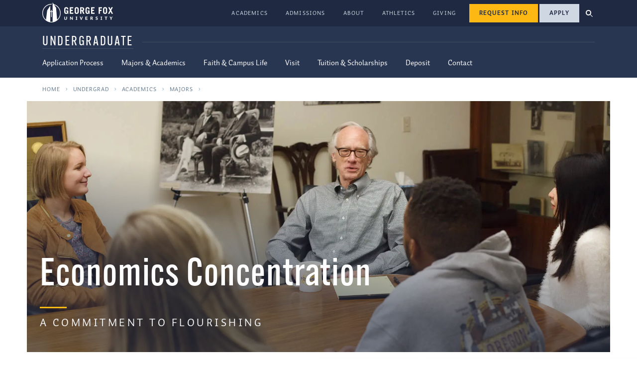

--- FILE ---
content_type: text/html; charset=UTF-8
request_url: https://www.georgefox.edu/college-admissions/academics/major/economics.html
body_size: 23739
content:
<!DOCTYPE html><html xmlns="http://www.w3.org/1999/xhtml" itemscope="itemscope" itemtype="https://schema.org/WebPage" lang="en">
        
	<head>
	        















































        
            
                    
            
            
                
                
                
                
                
                    
                                                
                        






<!-- Character set --> 
<meta content="text/html;charset=utf-8" http-equiv="Content-Type" />
 <!-- Viewport sizing tag --> 
<meta content="width=device-width, initial-scale=1, shrink-to-fit=no" name="viewport"/>
 <!-- Favicon files --> 
<link href="https://www.georgefox.edu/favicon-96x96.png" rel="icon" sizes="96x96" type="image/png" />
<link href="https://www.georgefox.edu/favicon.svg" rel="icon" type="image/svg+xml" />
<link href="https://www.georgefox.edu/favicon.ico" rel="shortcut icon" />
<link href="https://www.georgefox.edu/apple-touch-icon.png" rel="apple-touch-icon" sizes="180x180" />
<meta name="apple-mobile-web-app-title" content="GFU" />
<link href="https://www.georgefox.edu/site.webmanifest" rel="manifest" />
 <!-- Send referrer data even to HTTP sites, to be a friend to even the laziest SEOs.--> 
<meta content="unsafe-url" name="referrer"/>
 
<script>(function(w,d,s,l,i){w[l]=w[l]||[];w[l].push({'gtm.start':
new Date().getTime(),event:'gtm.js'});var f=d.getElementsByTagName(s)[0],
j=d.createElement(s),dl=l!='dataLayer'?'&l='+l:'';j.async=true;j.src=
'https://www.googletagmanager.com/gtm.js?id='+i+dl;f.parentNode.insertBefore(j,f);
})(window,document,'script','dataLayer','GTM-WR94MR');</script>
 <!-- dns prefetch & preconnect domains that we'll be accessing -->  <meta http-equiv="x-dns-prefetch-control" content="on" />  <link crossorigin="anonymous" href="https://use.typekit.net" rel="preconnect"/> <link href="https://use.typekit.net" rel="dns-prefetch"/> <link href="https://p.typekit.net" rel="preconnect"/> <link href="https://p.typekit.net" rel="dns-prefetch"/> <link href="https://www.googletagmanager.com" rel="preconnect"/> <link href="https://www.googletagmanager.com" rel="dns-prefetch"/> <link href="https://www.google-analytics.com" rel="preconnect"/> <link href="https://www.google-analytics.com" rel="dns-prefetch"/> <link href="https://connect.facebook.net" rel="preconnect"/> <link href="https://connect.facebook.net" rel="dns-prefetch"/> <link href="https://stats.g.doubleclick.net" rel="preconnect"/> <link href="https://stats.g.doubleclick.net" rel="dns-prefetch"/> <link href="https://d.adroll.com" rel="preconnect"/> <link href="https://d.adroll.com" rel="dns-prefetch"/> <link href="https://s.adroll.com" rel="preconnect"/> <link href="https://s.adroll.com" rel="dns-prefetch"/> <link href="https://l.getsitecontrol.com" rel="preconnect"/> <link href="https://l.getsitecontrol.com" rel="dns-prefetch"/> <link href="https://s2.getsitecontrol.com" rel="preconnect"/> <link href="https://s2.getsitecontrol.com" rel="dns-prefetch"/> <link href="https://snap.licdn.com" rel="preconnect"/> <link href="https://snap.licdn.com" rel="dns-prefetch"/> <!-- preload font files --> <link as="font" crossorigin="anonymous" href="https://use.typekit.net/af/be45c4/000000000000000077359b29/30/l?primer=7cdcb44be4a7db8877ffa5c0007b8dd865b3bbc383831fe2ea177f62257a9191&amp;fvd=n4&amp;v=3" rel="preload"/> <link as="font" crossorigin="anonymous" href="https://use.typekit.net/af/b45f1d/000000000000000077359b32/30/l?primer=7cdcb44be4a7db8877ffa5c0007b8dd865b3bbc383831fe2ea177f62257a9191&amp;fvd=n7&amp;v=3" rel="preload"/> <link as="font" crossorigin="anonymous" href="https://use.typekit.net/af/5ab2eb/00000000000000007735c741/30/l?primer=7cdcb44be4a7db8877ffa5c0007b8dd865b3bbc383831fe2ea177f62257a9191&amp;fvd=n4&amp;v=3" rel="preload"/> <link as="font" crossorigin="anonymous" href="https://use.typekit.net/af/18097b/00000000000000007735c74f/30/l?primer=7cdcb44be4a7db8877ffa5c0007b8dd865b3bbc383831fe2ea177f62257a9191&amp;fvd=n5&amp;v=3" rel="preload"/> <link href="https://use.typekit.net/nrq1hvm.css" rel="stylesheet"/> <link as="font" crossorigin="anonymous" href="/__template/t1/fonts/thirsty-soft-extra-bold/font.woff2" rel="preload"/> <link href="/__template/t1/fonts/thirsty-soft-extra-bold/thirsty-soft-extra-bold.css" rel="stylesheet"/> <link href="/__template/t1/css/bootstrap.css" rel="stylesheet"/> <link href="/__template/t1/css/main.css" rel="stylesheet"/> <!-- Speculation Rules --> 
<script type="speculationrules">
{
  "prerender": [{
    "where": {
      "href_matches": "/*"
    },
    "eagerness": "moderate"
  }]
}
</script>




	    
    














































<title>Economics Concentration | Christian College in Oregon | George Fox University</title>

    <meta content="Concentration in Economics at George Fox University, Oregon’s Christian university. Find out more." name="description"/>


        
                        
                
            
<meta content="8ef1629b0a0a00841ee68d0017a3a3b4" name="pageCascadeID"/>
<meta content="2b4dcafb0a0a00841e9dd44d347d1a95" name="assetFolderCascadeID"/>





        
                
    
                        <link href="https://www.georgefox.edu/college-admissions/academics/major/economics.html" rel="canonical"/>
    
    


    
            
                        
                
                    
        
        
                <meta content="Economics Concentration | Christian College in Oregon | George Fox University" property="og:title"/>
        <meta content="website" property="og:type"/>
        <meta content="https://www.georgefox.edu/college-admissions/academics/major/_assets-economics/images/banner-economics.webp" property="og:image"/>
        <meta content="https://www.georgefox.edu/college-admissions/academics/major/economics.html" property="og:url"/>
                <meta content="Concentration in Economics at George Fox University, Oregon’s Christian university. Find out more." property="og:description"/>
                <meta content="George Fox University" property="og:site_name"/>
        <meta content="summary_large_image" name="twitter:card"/>
        <meta content="@georgefox" name="twitter:site"/>
        
                <meta content="Economics Concentration | Christian College in Oregon | George Fox University" itemprop="name"/>
        
                    <meta content="https://www.georgefox.edu/college-admissions/academics/major/_assets-economics/images/banner-economics.webp" itemprop="image"/>
        
                    <meta content="Concentration in Economics at George Fox University, Oregon’s Christian university. Find out more." itemprop="description"/>
    

	    

    















































        
            
                    
            
            
                
                
                
                
                
                    
                                                
                        
    
            
                
                                    
                                    
                        
            
                    
                                    
                        
            
                    
                                    
                        
            
                    
                                    
                        
            
                
                
        


        
                        
                
            

            
                
                                    
                                    
                        
            
                    
                                    
                        
            
                    
                                    
                        
            
                    
                                    
                        
            
                    
                                    
                        
            
                    
                                    
                        
            
                    
                                    
                        
            
                    
                                    
                        
            
                    
                                    
                        
            
                    
                                    
                        
            
                    
                                    
                        
            
            
                    
                                    
                        
            
                    
                                    
                        
            
                    
                                    
                        
                            
            
                    
                                    
                            <link href="__assets-section/majors-styles.css" rel="stylesheet" type="text/css"/>
                        
            
                    
                                    
                        
            
                
                    <link href="../../../__template/t1/css/curriculum-section.css" rel="stylesheet" type="text/css"/>
                    <link href="../../../__template/t1/css/slate-form-block.css" rel="stylesheet" type="text/css"/>
                
        

    
    


	</head>
	<body>
		
<noscript><iframe src="https://www.googletagmanager.com/ns.html?id=GTM-WR94MR"
height="0" width="0" style="display:none;visibility:hidden"></iframe></noscript>




		
		<header>
    	    <a class="skipLink" href="#main-content-anchor">Skip to main content</a>
<a class="skipLink" href="#footer-anchor">Skip to footer</a>
			
    















































        
            
                    
            
            
                
                
                
                
                
                    
                                                
                        










    













































<div id="header-globalNav">
<div class="container header-globalNav-container">
<div class="header-globalNav-logo">
            
    <a href="https://www.georgefox.edu/"> <img alt="George Fox University homepage" src="https://www.georgefox.edu/__template/t1/images/clocktower-logo-fl.svg" width="142" height="40" /> </a>    
        
</div>

<nav aria-label="Main Menu" class="header-globalNav-links collapse" id="header-globalNav-links">
<ul>

        
            
        
        
            
    <li><a href="https://www.georgefox.edu/academics/index.html">Academics</a></li>    
        

        
            
        
        
            
    <li><a href="https://www.georgefox.edu/admission/index.html">Admissions</a></li>    
        

        
            
        
        
            
    <li><a href="https://www.georgefox.edu/about/index.html">About</a></li>    
        

        
            
        
        
        
    <li><a href="https://athletics.georgefox.edu/">Athletics</a></li>    
        

        
            
        
        
            
    <li><a href="https://www.georgefox.edu/dev/index.html">Giving</a></li>    
        
</ul>
</nav>


<div class="header-globalNav-cta"><a class="button button--gold button--inverse rfi-popup-trigger" data-rfi-program="tudg" data-rfi-type="ug-type" href="#rfi-holder" type="button">Request Info</a>
<!-- button path:/college-admissions/apply/index.html-->
<!-- page   path:/college-admissions/academics/major/economics.html--><a class="button button--light button--inverse" href="../../apply/index.html">Apply</a></div>

<a aria-controls="header-globalNav-search" aria-expanded="false" aria-label="Open search menu" class="header-globalNav-searchLink collapsed" data-bs-toggle="collapse" href="#header-globalNav-search" role="button"> <span></span> </a>

<a aria-controls="header-globalNav-links" aria-expanded="false" aria-label="Open university navigation menu" class="header-globalNav-menuLink collapsed" data-bs-toggle="collapse" href="#header-globalNav-links" role="button">
<svg xmlns="http://www.w3.org/2000/svg" aria-hidden="true" class="svg-inline--fa fa-angle-down fa-w-10" data-icon="angle-down" data-prefix="fas" focusable="false" role="presentation" viewbox="0 0 320 512"><path d="M160,343.82a15.61,15.61,0,0,1-11.06-4.58L4.58,194.88A15.64,15.64,0,0,1,26.7,172.76L160,306.06l133.3-133.3a15.64,15.64,0,0,1,22.12,22.12L171.06,339.24A15.61,15.61,0,0,1,160,343.82Z" fill="currentColor"/> </svg>
</a>

<div class="collapse" id="header-globalNav-search"><form action="https://www.georgefox.edu/search/search.html" id="cse_searchbox" role="search"><input name="cx" type="hidden" value="000111765645995066711:ny_zleug7qg"/> <input name="cof" type="hidden" value="FORID:10"/> <input name="search-box" type="hidden" value="header"/> <label class="u-visuallyHidden" for="q">Search George Fox </label> <input aria-label="Search George Fox" class="form-control" id="q" name="q" placeholder="Search George Fox" title="Search George Fox" type="text"/> <button aria-controls="searchField" aria-expanded="false" aria-label="search" class="btn" id="sa" name="sa" type="submit"> <svg xmlns="http://www.w3.org/2000/svg" height="18" viewbox="0 0 512 512" width="18"> <path d="M505 442.7L405.3 343c-4.5-4.5-10.6-7-17-7H372c27.6-35.3 44-79.7 44-128C416 93.1 322.9 0 208 0S0 93.1 0 208s93.1 208 208 208c48.3 0 92.7-16.4 128-44v16.3c0 6.4 2.5 12.5 7 17l99.7 99.7c9.4 9.4 24.6 9.4 33.9 0l28.3-28.3c9.4-9.4 9.4-24.6.1-34zM208 336c-70.7 0-128-57.2-128-128 0-70.7 57.2-128 128-128 70.7 0 128 57.2 128 128 0 70.7-57.2 128-128 128z"/> </svg> </button></form></div>



</div>
</div>








        
        
        <div class="header-sectionNav">
        <div class="container">
                <div class="header-sectionNav-title"><a href="../../index.html">Undergraduate</a></div>
                
        


        
            
                    
            
            
                
                    
                                                
                        

                                                        

    <a aria-expanded="false" aria-label="Open section navigation" class="header-sectionNav-menuLink collapsed" data-bs-toggle="collapse" href="#header-sectionNav-nav" role="button"><span></span></a>

    <nav class="collapse" id="header-sectionNav-nav">
    <ul>
        
                        
                    <li><a href="../../apply/index.html">Application Process</a></li>
            
        
                        
                    <li><a href="../index.html">Majors &amp; Academics</a></li>
            
        
                        
                    <li><a href="../../campus-life/index.html">Faith &amp; Campus Life</a></li>
            
        
                        
                    <li><a href="../../visit/index.html">Visit</a></li>
            
        
                        
                    <li><a href="../../scholarships/index.html">Tuition &amp; Scholarships</a></li>
            
        
                        
                    <li><a href="../../apply/enrollment-deposit.html">Deposit</a></li>
            
        
                        
                    <li><a href="../../contact/index.html">Contact</a></li>
            
        </ul>
    </nav>

        
        </div>
        </div>
    
		</header>
		
		<main id="main-content-anchor">





			
    















































        
            
                    
            
            
                
                
                
                
                
                    
                                                
                        



    
    
        
        
            
                                                                            
                
                
                                
                        
                                                
                                                
                                                                
                                 
                                
                                
                        
                                                
                                                
                                                                
                                 
                                
                                
                        
                                                
                                                
                                                                
                                 
                            

<nav aria-label="breadcrumbs" class="container">
    
            <ul class="breadcrumb justify-content-start" typeof="BreadcrumbList" vocab="https://schema.org/">
            <li property="itemListElement" typeof="ListItem"><a href="https://www.georgefox.edu/" property="item" typeof="WebPage"><span property="name">Home</span></a>
            <meta content="1" property="position"/>
        </li>
            <li property="itemListElement" typeof="ListItem"><a href="../../index.html" property="item" typeof="WebPage"><span property="name">Undergrad</span></a>
            <meta content="2" property="position"/>
        </li>
            <li property="itemListElement" typeof="ListItem"><a href="../index.html" property="item" typeof="WebPage"><span property="name">Academics</span></a>
            <meta content="3" property="position"/>
        </li>
            <li property="itemListElement" typeof="ListItem"><a href="index.html" property="item" typeof="WebPage"><span property="name">Majors</span></a>
            <meta content="4" property="position"/>
        </li>
        </ul>
        
            
</nav>

			
    















































            
            
                    
            
            
                
                
                
                
                
                    
                                                
                        


                        
                        



        






        
    
        
            
                
            
                
            
        
                <div class="sectionBanner sectionBanner--secondLevel sectionBanner--breadcrumb">

        
<picture class="sectionBanner-image sectionBanner-image--alignXCenter sectionBanner-image--alignYCenter">
    <img alt="" fetchpriority="high" src="_assets-economics/images/banner-economics.webp"/>
</picture>


        
        <div class="sectionBanner-titleHolder">
        <h1 class="sectionBanner-titleHolder-title">Economics Concentration
                </h1>
                <div class="sectionBanner-titleHolder-intro">
            A Commitment to Flourishing
        </div>
                </div>
    </div>
    



        
                        
                
            

                                                                                                                    



            
                        


        
    
            
    
    
                
                
                                        
                
                
                
                                                    
            
                        




        
            
        
    
    
                
        
    
        
        
            
            
    
        
            
        
            
        
            
    <div class="component wysiwyg component--constrainedWidth page-sectionNav d-none d-sm-block container" id="ref-page-nav_component">


    
        
        
                        
                    
        
    
        
                    
                
        
    
    
    <div>
<ul>
<li><a href="#programDistinctives">Program Distinctives&#160;</a></li>
<li><a href="#coursesCurriculum">Courses</a></li>
<li><a href="#careerOutlook">Career Outlook</a></li>
</ul>
</div>
    
    
    
    
        
    </div>
    

    

            
                            
    
                
                
                                
                
                
                
                                                    
            
                        





        
            
    
    
    
                
        
        
    
        
            
        
        
        
            
    <div class="component infographic infographic--red container" id="at-a-glance_component">

        
    
        
                    
                
        
            <h2 class="infographic-header"><span>At A Glance</span></h2>
    
    
        
            
	<div class="row justify-content-center mx-0 infographic-primaryFacts infographic-primaryFacts--regular">
	    
		    		    		    
    		<div class="col-12 col-lg infographic-primaryFacts-primaryFact">
    			    <span>##</span>
    			        			        <span class="infographic-primaryFacts-primaryFact-factDescriptor">Description</span>
    			        		</div>
		
		    		    		    
    		<div class="col-12 col-lg infographic-primaryFacts-primaryFact">
    			    <span>##</span>
    			        			        <span class="infographic-primaryFacts-primaryFact-factDescriptor">Description</span>
    			        		</div>
			</div>
    	
          <div class="row infographic-secondaryFacts mx-0">
         
                
                                 
    				<div class="col-6 col-md-4 infographic-secondaryFacts-item">
			    <p class="mb-1 mt-0 infographic-secondaryFacts-item-title">Program Type</p>
				<p class="mb-0 infographic-secondaryFacts-item-info"><span>Concentration of the business administration major (BA)</span></p>
		    </div>
    				<div class="col-6 col-md-4 infographic-secondaryFacts-item">
			    <p class="mb-1 mt-0 infographic-secondaryFacts-item-title">Accreditation</p>
				<p class="mb-0 infographic-secondaryFacts-item-info"><span>Northwest Commission on Colleges and Universities (NWCCU)</span></p>
		    </div>
    				<div class="col-6 col-md-4 infographic-secondaryFacts-item">
			    <p class="mb-1 mt-0 infographic-secondaryFacts-item-title">Learning</p>
				<p class="mb-0 infographic-secondaryFacts-item-info"><span>Professors emphasize a broad range of ethical considerations &#8211; not just the bottom line</span></p>
		    </div>
    				<div class="col-6 col-md-4 infographic-secondaryFacts-item">
			    <p class="mb-1 mt-0 infographic-secondaryFacts-item-title">Learning</p>
				<p class="mb-0 infographic-secondaryFacts-item-info"><span>A dual quantitative and global business focus ensures a rigorous and well-rounded education</span></p>
		    </div>
    	    	
    	</div>
    
            
    </div>
    

    

            
                            
    
                
                
                                        
                
                
                
                                                    
            
            
            
        
    
    
                
        
    
        
        
            
            
    
        
            
        
            
        
            
    <div class="component wysiwyg component--constrainedWidth page-sectionNav d-block d-sm-none container" id="ref-page-nav-mobile_component">


    
        
        
                        
                    
        
    
        
                    
                
        
    
    
    <div>
<p class="d-sm-none h6">On this page:</p>
<ul>
<li><a href="#programDistinctives">Program Distinctives&#160;</a></li>
<li><a href="#coursesCurriculum">Courses</a></li>
<li><a href="#careerOutlook">Career Outlook</a></li>
</ul>
</div>
    
    
    
    
        
    </div>
    

    

            
                            
    
                
                
                                
                
                
                
                                                    
            
            
            
        
    
    
                
        
    
        
        
        
            
    
        
            
        
        
        
            
    <div class="component wysiwyg container" id="intro_component">


    
        
        
                        
                    
        
    
        
                    
                
        
    
    
    <img alt="Students on laptops on the quad" class="u-circleOutline u-circlePhotoSimple u-floatRight" height="450" loading="lazy" src="_assets-economics/images/2406_online_1_gf29394.webp" width="450"/>
<p class="lead">On the surface, economics is the study of how individuals and societies strive to meet their material wants and needs. Go a little deeper though, and you&#8217;ll get to the heart of why the principles you learn in this discipline can make a tangible difference in people&#8217;s lives.</p>
<p>The reason? This is a social science that is fundamentally concerned with improving human welfare. It draws upon philosophy, mathematics, history and other social sciences in order to address:</p>
<ul>
<li aria-level="1">Individual and household decision making</li>
<li aria-level="1">The behavior of firms and industries</li>
<li aria-level="1">The roles of government in both allocation and regulation</li>
<li aria-level="1">Many of humanity&#8217;s most pressing challenges, from escaping poverty to environmental degradation</li>
</ul>
<p class="component--constrainedWidth">Now the question is, how will you use your skills in the area of economics, a concentration in our <a href="business-administration.html">business administration major</a>, to better society?</p>
    
    
    
    
        
    </div>
    

    

            
                            
    
                
                
                                
                
                
                
                                                    
            
            
            
        
    
    
                
        
    
        
        
            
            
    
        
            
        
        
        
            
    <div class="component wysiwyg component--constrainedWidth container" id="prep-for-a-career_component">


    
        
        
                        
                    
        
    
        
                    
                
        
            <h2>Preparation for a Career in a Variety of Sectors</h2>
    
    
    <p>After studying economics at George Fox, you will be equipped for a career in the business, government, nonprofit or education sectors. This concentration is ideal for those anticipating graduate study in law, business administration, public policy, public administration or economics.</p>
    
    
    
    
        
    </div>
    

    

            
                            
    
                
                
                                        
                
                
                
                                                    
            
                        




        
            
        
    
    
                
        
            
        
            
    
        
            
        
        
        
            
    <div class="component iconLink iconLink--white container" id="ref-cta-buttons_component">


    
    
        
                    
                
        
    
    
    
                
            
                
    
        
            
    <div class="iconLink-iconGrid iconLink-iconGrid--3Column">
                                                        <div class="iconLink-iconGrid-link position-relative">
                <img alt="" height="100" loading="lazy" src="../../../__template/t1/images/svg-circle-icons-v2/icon_bruin-info-white.svg" width="100"/>
                <p><a class="stretched-link no-icon" href="#reqInfo">Request Info</a></p>
            </div>
                                            <div class="iconLink-iconGrid-link position-relative">
                <img alt="" height="100" loading="lazy" src="../../../__template/t1/images/svg-circle-icons-v2/icon_oregon-heart-white.svg" width="100"/>
                <p><a class="stretched-link no-icon" href="../../visit/index.html">Visit</a></p>
            </div>
                                            <div class="iconLink-iconGrid-link position-relative">
                <img alt="" height="100" loading="lazy" src="../../../__template/t1/images/svg-circle-icons-v2/icon-apply-white.svg" width="100"/>
                <p><a class="stretched-link no-icon" href="../../apply/index.html">Apply</a></p>
            </div>
            </div>
    
    
                
            
                
    
        
    </div>
    

    

            
                            
    
                
                
                                        
                
                
                
                                                    
            
                        



        
            
    
    
    
                
    
            
    
        
            
        
        
        
            
    <div class="component sideBySide sideBySide--navyFullWidth container-fluid px-0" id="ref-mentorship-opportunities_component">

    
        <div class="sideBySide-image" style="background-image:url(_assets-business-administration/images/_dsc2321.webp)"></div>
        
    <div class="sideBySide-content">
        
        
        
                    
                
        
            <h2 class="sideBySide-content-header"><span>Mentorship Opportunities</span></h2>
    
        
        <p>Students in the business program have the opportunity to engage in industry mentorship through the <a href="../../../ignite/index.html">Ignite program</a>. As an Ignite member, you are matched with Christians in the industry. You&#8217;ll meet monthly to discover opportunities, develop connections, address career skill gaps and ask questions.</p>
        
        
    
    </div>
    
    </div>
    

    

            
                            
    
                
                
                                
                
                
                
                                                    
            
                        




        
            
    
    
    
                
        
            
    
        
            
        
        
        
            
    <div class="component videoBlock container" id="video-block_component">

    
    
        
                    
                
        
    
    
    
                
            
                

    <div class="videoBlock-videoItemHolder">
        
                                
            
                                
            <div class="videoBlock-videoItem">
            
                                                                    
                            
                                        
                            <a class="videoBlock-thumbnail" data-bs-modal-src="#video-block_componentModal1" href="https://www.youtube.com/embed/bfokZ-C4f-c?autoplay=1&amp;enablejsapi=1">
                <img alt="Watch video: Economics Major Focus: Imani Kamau" height="720" loading="lazy" src="https://img.youtube.com/vi/bfokZ-C4f-c/maxresdefault.jpg" width="1280"/>
                </a>
                
        
                <div aria-hidden="true" class="videoBlock-modal modal fade" id="video-block_componentModal1" role="dialog" tabindex="-1">
                    <div class="modal-dialog modal-lg modal-dialog-centered" role="document">
                        <div class="modal-content">
                            <div class="ratio ratio-16x9">
                                <a href="https://www.youtube.com/embed/bfokZ-C4f-c?autoplay=1&amp;enablejsapi=1">watch video</a>
                            </div>
                            
                            <div class="u-navyBackground">
                                <span class="p-2 d-inline-block">Economics Major Focus: Imani Kamau</span>
                                <a aria-hidden="true" class="close button button--inverse button--outline float-end" data-bs-dismiss="modal">Close</a>
                            </div>
                        </div>
                    </div>
                </div>
        
                        
                        <div aria-hidden="true" class="videoBlock-title">
                Economics Major Focus: Imani Kamau
            </div>
                    
            </div>
        
            
    
    </div>

    
                
            
                
    
    </div>
    

    

            
                            
    
                
                
                                
                
                
                
                                                    
            
                        




        
            
    
    
    
                
    
            
    
        
        
        
    
        
        
        
        
        
            
    <div class="component stepList stepList--check component--constrainedWidth container" id="programDistinctives">

    
    
        
                                        
                
        
            <h2 class="majorHeading"><span>Program Distinctives</span> Why Study Economics at George Fox?</h2>
    
    
    
                
            
                

        
    
                            
        <ul>
        
        
                
        
                <li class="stepList-item">
                        <div class="stepList-item-content">A Christian commitment to the good life and human flourishing serves as an intellectual foundation for the analysis of economic issues. Professors emphasize a broad range of ethical considerations &#8211; not just the bottom line.</div>
        </li>
                
        
                
        
                <li class="stepList-item">
                        <div class="stepList-item-content"><p>Our 17-to-1 faculty student ratio allows you to develop meaningful relationships with your professors and fellow students.</p></div>
        </li>
                
        
                
        
                <li class="stepList-item">
                        <div class="stepList-item-content">A focus on experiential learning is paramount. Outside of the classroom, you will have the opportunity to conduct original research with professors, <a href="../study-abroad.html">study abroad</a> or get academic credit for an internship.</div>
        </li>
                
        
                
        
                <li class="stepList-item">
                        <div class="stepList-item-content">A dual quantitative and global business focus ensures a rigorous and yet well-rounded education while giving you a competitive edge in the job market when you graduate.</div>
        </li>
                
        
    </ul>
    
    
                
            
                
    
    </div>
    

    

            
                            
    
                
                
                                
                
                
                
                                                    
            
                        







        
            
    
    
    
            
        
    
        
        
        
        
    
        
        
            
    
        
        
        
            
        
            
    <div class="component curriculum u-gfColors-bg-slate15 container-fluid px-0" id="coursesCurriculum">


        
        <div class="container">
    
    
    <div class="curriculum-content">
    
    
        
                                        
                
        
            <h2 class="gold-auto--split curriculum-content-heading majorHeading"><span>Courses / Curriculum</span> What Will I Study?</h2>
    
    
        <div class="curriculum-content--sidebar">
    <div>
        
        <ul>
<li aria-level="1">You will be taught how to perform rigorous data analysis.</li>
<li aria-level="1">You&#8217;ll start with a foundation of the theory of economics, including micro and macroeconomics, before moving into more complex and application-based coursework.</li>
<li aria-level="1">Classes that demonstrate how economists can use their major to address real-world problems are offered, such as social inequality, urban and regional economics, and international economic development. This is a solve-the-problem-you-see-in-the-world kind of major.</li>
<li aria-level="1">You will have the opportunity to engage in a field experience working for a business or organization or to conduct your own research overseen by a professor.</li>
</ul>
        
    
            
                <div class="u-grid2Columns">
                
                    
                                                                                                                                                                                                                                                                                                            
                            <a class="button" data-bs-toggle="modal" href="#curriculum-block_component1-modal">View Economics Courses</a>
                                
                                                
                            <a class="button" data-bs-toggle="modal" href="#curriculum-block_component2-modal">View Business Administration Major Courses</a>
                            </div>
    
        </div>
    
        <div>
                    <div class="cornerstoneCore">
<h3>Cornerstone Core</h3>
<p>The Cornerstone Core is a set of <strong>12 courses across 10 academic disciplines</strong> that undergraduate students take at George Fox to cultivate their character within the Christian context.</p>
<p><a class="arrowLink" href="../general-education.html">Learn more about general education</a></p>
</div>
<div class="honorsProgram">
<p>As an alternative to Cornerstone Core, students can participate in our <a href="../../../honors-program/index.html">great books honors program</a>.</p>
</div>
            </div>
    </div>
        
    </div>

    
                    
                        
                                                                                                                                                                                                                                                                                                            
                                                
                                                                    
    <div aria-hidden="true" aria-labelledby="curriculum-block_component1-modal-heading" class="modal fade" id="curriculum-block_component1-modal" role="dialog" tabindex="-1">
      <div class="modal-dialog modal-lg">
        <div class="modal-content">
            
            <div class="modal-header">
                <h2 class="modal-title mt-0" id="curriculum-block_component1-modal-heading">Economics Requirements</h2>
                <a aria-label="Close" class="close button" data-bs-dismiss="modal" type="button">
                <span aria-hidden="true" class="u-visuallyHidden">×</span>
                </a>
            </div>
            
            <div class="modal-body">
    
        
            
    
        
    
                            
                        
                                
        <div class="curriculumSection colorGold" id="curriculum-curriculum-block_component12">
    
                
        <div class="row">
            <div class="col-12">
                                        <h4>Economics (15 credit hours)</h4>
                        
                
                
                
                
                
                        
            <div class="curriculumSection colorGold my-3">
        
                        
                                                <h5>Complete the following:</h5>
                                        
                        
                        
                        
                                
                                    
                                        
                    <div class="row">
                        <div class="col">
                            <div class="accordion-heading">
                            <a class="no-text-decoration courseLink heading collapsed" data-bs-toggle="collapse" href="#BUSN-008060-301-curriculum-block_component1201">
                                <span class="courseTitle"> BUSN 301</span> 
                                <span class="shortDescription">Business Analytics: Introduction to Business Intelligence</span>
                            <span class="longUnits">3 credit hours</span>
                                                        <span class="colored backGold"><span class="switch">+</span></span>
                                                        </a>
                            </div>
                            <div class="collapse" id="BUSN-008060-301-curriculum-block_component1201">
                            <div class="card card-body">
                                                                <div class="longDescription">
                                    In this course students will be introduced to the tools and techniques of business analytics. Students will learn basic programming and advanced applications of software with business applications. By doing so students will increase their fluency in data and mathematical communication. Upon completion of this course students will be ready to take courses on advanced topics in business analytics and complete the Business Analytics Certificate. Prerequisite: A grade of B- or higher in BUSN 240 Business Statistics or an equivalent 200-level or higher course in statistics or MATH 201 or another 200-level or higher math course, can either be taken as a corequisite or a prerequisite.
                                </div>
                                                            </div>
                            </div>
                        </div>
                    </div>
                            
                        
                                
                                    
                                        
                    <div class="row">
                        <div class="col">
                            <div class="accordion-heading">
                            <a class="no-text-decoration courseLink heading collapsed" data-bs-toggle="collapse" href="#ECON-006283-311-curriculum-block_component1202">
                                <span class="courseTitle"> ECON 311</span> 
                                <span class="shortDescription">Intermediate Macroeconomics</span>
                            <span class="longUnits">3 credit hours</span>
                                                        <span class="colored backGold"><span class="switch">+</span></span>
                                                        </a>
                            </div>
                            <div class="collapse" id="ECON-006283-311-curriculum-block_component1202">
                            <div class="card card-body">
                                                                <div class="longDescription">
                                    The course studies the economy as a whole by examining the national income account, monetary policy and its aggregates such as money supply, price level, and interest rates, and fiscal policy and its aggregates such as real income, consumption, and investment. It covers topics presented in ECON 200 in a more advanced manner. The course will analyze the economy in the long run when prices are flexible, in the very long run with a special emphasis on capital accumulation, and in the short run when prices are sticky. It also discusses the microeconomics behind macroeconomics by analyzing the aggregate consumption function in more detail. Prerequisites: ECON 200 Principles of Economics and MATH 180 College Algebra or higher.
                                </div>
                                                            </div>
                            </div>
                        </div>
                    </div>
                            
                        
                                
                                    
                                        
                    <div class="row">
                        <div class="col">
                            <div class="accordion-heading">
                            <a class="no-text-decoration courseLink heading collapsed" data-bs-toggle="collapse" href="#ECON-001906-370-curriculum-block_component1203">
                                <span class="courseTitle"> ECON 370</span> 
                                <span class="shortDescription">International Economic Development</span>
                            <span class="longUnits">3 credit hours</span>
                                                        <span class="colored backGold"><span class="switch">+</span></span>
                                                        </a>
                            </div>
                            <div class="collapse" id="ECON-001906-370-curriculum-block_component1203">
                            <div class="card card-body">
                                                                <div class="longDescription">
                                    This course introduces students to causes and consequences of 'the wealth of nations.' Students will learn theories of economic growth and poverty alleviation. Topics to be covered include: globalization, education, international trade, holistic conceptions of development, and the role of institutions. (ECON 370 and SOCI 370 are identical courses.)  Prerequisite: ECON 200 Principles of Economics.
                                </div>
                                                            </div>
                            </div>
                        </div>
                    </div>
                            
                        
                                
                                    
                                        
                    <div class="row">
                        <div class="col">
                            <div class="accordion-heading">
                            <a class="no-text-decoration courseLink heading collapsed" data-bs-toggle="collapse" href="#ECON-006284-410-curriculum-block_component1204">
                                <span class="courseTitle"> ECON 410</span> 
                                <span class="shortDescription">Econometrics</span>
                            <span class="longUnits">3 credit hours</span>
                                                        <span class="colored backGold"><span class="switch">+</span></span>
                                                        </a>
                            </div>
                            <div class="collapse" id="ECON-006284-410-curriculum-block_component1204">
                            <div class="card card-body">
                                                                <div class="longDescription">
                                    This course deals with the application of statistical techniques to the analysis of economic data. Economists, financial analysts and others rely on econometric methods to estimate relationships and forecast employment, income and other trends. This course emphasizes hands-on application of econometric techniques to a variety of publicly available data. Considerable attention will be paid to the nature and sources of economic data and the application of econometric methods to common questions of value to managers and public decision-makers.   Prerequisite: A grade of B- or higher in BUSN 301 Business Analytics: Intro to Business Intelligence.
                                </div>
                                                            </div>
                            </div>
                        </div>
                    </div>
                            
                        
                                
                                    
                                        
                    <div class="row">
                        <div class="col">
                            <div class="accordion-heading">
                            <a class="no-text-decoration courseLink heading collapsed" data-bs-toggle="collapse" href="#ECON-007653-440-curriculum-block_component1205">
                                <span class="courseTitle"> ECON 440</span> 
                                <span class="shortDescription">Urban and Regional Economics</span>
                            <span class="longUnits">3 credit hours</span>
                                                        <span class="colored backGold"><span class="switch">+</span></span>
                                                        </a>
                            </div>
                            <div class="collapse" id="ECON-007653-440-curriculum-block_component1205">
                            <div class="card card-body">
                                                                <div class="longDescription">
                                    This course introduces students to the particular economic challenges and opportunities faced by rural areas, towns, and cities within the United States. Students will gain an understanding of the role of the market, firms,and government as local areas seek to improve the well-being they afford their citizens. Particular attention will be paid to transportation, affordable housing, natural amenities and other contemporary topics. Prerequisite: ECON 200 Principles of Economics.
                                </div>
                                                            </div>
                            </div>
                        </div>
                    </div>
                            
                        
            </div>
        
                
        </div>
              </div>
        </div>
                                    

        </div>    
        
        <div class="modal-footer">
            <div class="text-end"><a aria-hidden="true" class="close button" data-bs-dismiss="modal">Close</a></div>
        </div>
    
        </div>
      </div>
    </div>

                                                
                        
                                                
                                                
        
    <div aria-hidden="true" aria-labelledby="curriculum-block_component2-modal-heading" class="modal fade" id="curriculum-block_component2-modal" role="dialog" tabindex="-1">
      <div class="modal-dialog modal-lg">
        <div class="modal-content">
            
            <div class="modal-header">
                <h2 class="modal-title mt-0" id="curriculum-block_component2-modal-heading">Bachelors (BA) in Business Administration Requirements</h2>
                <a aria-label="Close" class="close button" data-bs-dismiss="modal" type="button">
                <span aria-hidden="true" class="u-visuallyHidden">×</span>
                </a>
            </div>
            
            <div class="modal-body">
    
        
            
    
        
    
            
                        
                        
        <div class="curriculumSection colorDarkBlue" id="curriculum-curriculum-block_component20">
    
                
        <div class="row">
            <div class="col-12">
                                    <div class="row">
                    <div class="col">
                        <div class="accordion-heading">
                            <a class="no-text-decoration courseLink heading collapsed " data-bs-toggle="collapse" href="#SubSectionCollapsecurriculum-block_component201">
                            Business Administration Core (42 credit hours)
                                                        <span class="  colored backDarkBlue"><span class="switch">+</span></span>
                                                        </a>
                        </div>
                <div class="collapse" id="SubSectionCollapsecurriculum-block_component201">
                <div class="card card-body">
                    <div class="longDescription">
                    
                
                
                
                
                
                        
            <div class="curriculumSubSection my-3">
        
                        
                                                <h5>Complete the following:</h5>
                                        
                        
                        
                        
                                
                                    
                                        
                    <div class="row">
                        <div class="col">
                            <div class="accordion-heading">
                            <a class="no-text-decoration courseLink collapsed" data-bs-toggle="collapse" href="#ACCT-001001-271-curriculum-block_component2001">
                                <span class="courseTitle"> ACCT 271</span> 
                                <span class="shortDescription">Principles of Financial Accounting</span>
                            <span class="longUnits">3 credit hours</span>
                                                        <span class="colored backDarkBlue"><span class="switch">+</span></span>
                                                        </a>
                            </div>
                            <div class="collapse" id="ACCT-001001-271-curriculum-block_component2001">
                            <div class="card card-body">
                                                                <div class="longDescription">
                                    Accounting is the language of business. This course provides an introductory overview of accounting from a user perspective. Its purpose is to give students a basic understanding of the logic behind the principles of accounting, enabling them to prepare, read, analyze, and interpret financial statements for the purpose of decision making. Prerequisite: BUSN 110 Introduction to Business.
                                </div>
                                                            </div>
                            </div>
                        </div>
                    </div>
                            
                        
                                
                                    
                                        
                    <div class="row">
                        <div class="col">
                            <div class="accordion-heading">
                            <a class="no-text-decoration courseLink collapsed" data-bs-toggle="collapse" href="#ACCT-001003-272-curriculum-block_component2002">
                                <span class="courseTitle"> ACCT 272</span> 
                                <span class="shortDescription">Principles of Managerial Accounting</span>
                            <span class="longUnits">3 credit hours</span>
                                                        <span class="colored backDarkBlue"><span class="switch">+</span></span>
                                                        </a>
                            </div>
                            <div class="collapse" id="ACCT-001003-272-curriculum-block_component2002">
                            <div class="card card-body">
                                                                <div class="longDescription">
                                    This course is a continuation of ACCT 271. It emphasizes the uses of accounting data by management to make both planning and control decisions. Students will continue to analyze financial statements to assess a company's liquidity, profitability, capital structure, and stock market ratios. Students will also develop operating budgets and use them to evaluate performance. Cost information will be classified by behavior, and allocated under a cost-beneficial system that assists managers in using relevant costs for decision making.
Prerequisite: ACCT 271 Principles of Financial Accounting.
                                </div>
                                                            </div>
                            </div>
                        </div>
                    </div>
                            
                        
                                
                                    
                                        
                    <div class="row">
                        <div class="col">
                            <div class="accordion-heading">
                            <a class="no-text-decoration courseLink collapsed" data-bs-toggle="collapse" href="#BUSN-001319-110-curriculum-block_component2003">
                                <span class="courseTitle"> BUSN 110</span> 
                                <span class="shortDescription">Introduction to Business</span>
                            <span class="longUnits">3 credit hours</span>
                                                        <span class="colored backDarkBlue"><span class="switch">+</span></span>
                                                        </a>
                            </div>
                            <div class="collapse" id="BUSN-001319-110-curriculum-block_component2003">
                            <div class="card card-body">
                                                                <div class="longDescription">
                                    This introductory survey will examine the major functional areas of business and afford the student an opportunity to consider this major as a path to a career. Emphasis is given to contemporary business concepts, in particular, and examination of business as a field for stewardship.
                                </div>
                                                            </div>
                            </div>
                        </div>
                    </div>
                            
                        
                                
                                    
                                        
                    <div class="row">
                        <div class="col">
                            <div class="accordion-heading">
                            <a class="no-text-decoration courseLink collapsed" data-bs-toggle="collapse" href="#BUSN-007643-120-curriculum-block_component2004">
                                <span class="courseTitle"> BUSN 120</span> 
                                <span class="shortDescription">Personal Finance</span>
                            <span class="longUnits">3 credit hours</span>
                                                        <span class="colored backDarkBlue"><span class="switch">+</span></span>
                                                        </a>
                            </div>
                            <div class="collapse" id="BUSN-007643-120-curriculum-block_component2004">
                            <div class="card card-body">
                                                                <div class="longDescription">
                                    A practical application of personal financial management and an introduction to the field of financial planning. Topics include money history, stewardship, budgets, loans, spending, housing, insurance, investments, and retirement. Prerequisite: Declared major in the College of Business.
                                </div>
                                                            </div>
                            </div>
                        </div>
                    </div>
                            
                        
                                
                                    
                                        
                    <div class="row">
                        <div class="col">
                            <div class="accordion-heading">
                            <a class="no-text-decoration courseLink collapsed" data-bs-toggle="collapse" href="#BUSN-001321-240-curriculum-block_component2005">
                                <span class="courseTitle"> BUSN 240</span> 
                                <span class="shortDescription">Business Statistics</span>
                            <span class="longUnits">3 credit hours</span>
                                                        <span class="colored backDarkBlue"><span class="switch">+</span></span>
                                                        </a>
                            </div>
                            <div class="collapse" id="BUSN-001321-240-curriculum-block_component2005">
                            <div class="card card-body">
                                                                <div class="longDescription">
                                    Statistical procedures with applications in management and economics. Emphasis on the development of a basic knowledge of the statistical tools available for analysis of problems and decision making. Prerequisite: MATH 180 College Algebra or higher math course.
                                </div>
                                                            </div>
                            </div>
                        </div>
                    </div>
                            
                        
                                
                                    
                                        
                    <div class="row">
                        <div class="col">
                            <div class="accordion-heading">
                            <a class="no-text-decoration courseLink collapsed" data-bs-toggle="collapse" href="#BUSN-001323-250-curriculum-block_component2006">
                                <span class="courseTitle"> BUSN 250</span> 
                                <span class="shortDescription">Business Communication</span>
                            <span class="longUnits">3 credit hours</span>
                                                        <span class="colored backDarkBlue"><span class="switch">+</span></span>
                                                        </a>
                            </div>
                            <div class="collapse" id="BUSN-001323-250-curriculum-block_component2006">
                            <div class="card card-body">
                                                                <div class="longDescription">
                                    This course will teach you the art of effective interpersonal communication in business. You will learn to deliver clear, concise, and convincing messaging to advance ideas, build consensus, resolve conflict, and negotiate. You will learn to translate metrics for decision making and to communicate to a lay audience. You will learn how to craft crisp emails, carry out business documentation and reports, and polish your business presentation skills. (BUSN 250 and COMM 250 are identical courses.) Prerequisites: BUSN 110 Introduction to Business and COMM 111 Communication in Society.
                                </div>
                                                            </div>
                            </div>
                        </div>
                    </div>
                            
                        
                                
                                    
                                        
                    <div class="row">
                        <div class="col">
                            <div class="accordion-heading">
                            <a class="no-text-decoration courseLink collapsed" data-bs-toggle="collapse" href="#BUSN-008084-300-curriculum-block_component2007">
                                <span class="courseTitle"> BUSN 300</span> 
                                <span class="shortDescription">Global Business</span>
                            <span class="longUnits">3 credit hours</span>
                                                        <span class="colored backDarkBlue"><span class="switch">+</span></span>
                                                        </a>
                            </div>
                            <div class="collapse" id="BUSN-008084-300-curriculum-block_component2007">
                            <div class="card card-body">
                                                                <div class="longDescription">
                                    The importance of thinking globally and understanding the legal, technological, political and economic differences that affect business practice are explored through readings and projects.  The focus is on the global changes that are impacting national sovereignty, regionalization, and the balance of economic and political power. Prerequisites: ECON 200 Principles of Economics and MGMT 260 Principles of Management.
                                </div>
                                                            </div>
                            </div>
                        </div>
                    </div>
                            
                        
                                
                                    
                                        
                    <div class="row">
                        <div class="col">
                            <div class="accordion-heading">
                            <a class="no-text-decoration courseLink collapsed" data-bs-toggle="collapse" href="#BUSN-001343-360-curriculum-block_component2008">
                                <span class="courseTitle"> BUSN 360</span> 
                                <span class="shortDescription">Business Law</span>
                            <span class="longUnits">3 credit hours</span>
                                                        <span class="colored backDarkBlue"><span class="switch">+</span></span>
                                                        </a>
                            </div>
                            <div class="collapse" id="BUSN-001343-360-curriculum-block_component2008">
                            <div class="card card-body">
                                                                <div class="longDescription">
                                    Covers the legal aspects of common business transactions. Includes the law of contracts, agency, negotiable instruments, and other phases of private law.
                                </div>
                                                            </div>
                            </div>
                        </div>
                    </div>
                            
                        
                                
                                    
                                        
                    <div class="row">
                        <div class="col">
                            <div class="accordion-heading">
                            <a class="no-text-decoration courseLink collapsed" data-bs-toggle="collapse" href="#BUSN-006281-486-curriculum-block_component2009">
                                <span class="courseTitle"> BUSN 486</span> 
                                <span class="shortDescription">Strategic Management</span>
                            <span class="longUnits">3 credit hours</span>
                                                        <span class="colored backDarkBlue"><span class="switch">+</span></span>
                                                        </a>
                            </div>
                            <div class="collapse" id="BUSN-006281-486-curriculum-block_component2009">
                            <div class="card card-body">
                                                                <div class="longDescription">
                                    The study of administrative policy and strategy in organizations. Emphasis is placed on the integration and inter-relationships of functional business areas (accounting, economics, finance, marketing, and management) for the purpose of developing an organizational-wide perspective. Students learn a model of strategy formulation and implementation and, through analyzing cases, apply this model to a variety of institutional settings. Prerequisites: MGMT 260 Principles of Management, MKTG 260 Principles of Marketing, FINC 260 Business Finance, ACCT 272 Principles of Managerial Accounting, and senior standing.
                                </div>
                                                            </div>
                            </div>
                        </div>
                    </div>
                            
                        
                                
                                    
                                        
                    <div class="row">
                        <div class="col">
                            <div class="accordion-heading">
                            <a class="no-text-decoration courseLink collapsed" data-bs-toggle="collapse" href="#ECON-008065-200-curriculum-block_component20010">
                                <span class="courseTitle"> ECON 200</span> 
                                <span class="shortDescription">Principles of Economics</span>
                            <span class="longUnits">3 credit hours</span>
                                                        <span class="colored backDarkBlue"><span class="switch">+</span></span>
                                                        </a>
                            </div>
                            <div class="collapse" id="ECON-008065-200-curriculum-block_component20010">
                            <div class="card card-body">
                                                                <div class="longDescription">
                                    This course is an introduction to the fundamental principles of economics, and their application at the micro and macro level. In the microeconomic portion of the course the behavior of individuals, households, and firms will be explored. The macroeconomic portion of the course will focus on economy-wide conditions, such as gross domestic product, unemployment, and recessions. Throughout the course the ways in which the economy contributes to, and deters from, human flourishing and well-being will be considered, discussed, and debated.
                                </div>
                                                            </div>
                            </div>
                        </div>
                    </div>
                            
                        
                                
                                    
                                        
                    <div class="row">
                        <div class="col">
                            <div class="accordion-heading">
                            <a class="no-text-decoration courseLink collapsed" data-bs-toggle="collapse" href="#FINC-001333-260-curriculum-block_component20011">
                                <span class="courseTitle"> FINC 260</span> 
                                <span class="shortDescription">Business Finance</span>
                            <span class="longUnits">3 credit hours</span>
                                                        <span class="colored backDarkBlue"><span class="switch">+</span></span>
                                                        </a>
                            </div>
                            <div class="collapse" id="FINC-001333-260-curriculum-block_component20011">
                            <div class="card card-body">
                                                                <div class="longDescription">
                                    An introduction to the finance function of a business entity. Specific topics to be studied include capital budgeting, cost of capital determination, sources of financing, leverage and its effect on the profits and risk of business, and managing the asset mix and capital structure of a business. Prerequisites: ACCT 271, ACCT 272 (may also be a co-requisite), ECON 200 and college level statistics course 200-level or higher.
                                </div>
                                                            </div>
                            </div>
                        </div>
                    </div>
                            
                        
                                
                                    
                                        
                    <div class="row">
                        <div class="col">
                            <div class="accordion-heading">
                            <a class="no-text-decoration courseLink collapsed" data-bs-toggle="collapse" href="#MGMT-008064-200-curriculum-block_component20012">
                                <span class="courseTitle"> MGMT 200</span> 
                                <span class="shortDescription">Leadership and Character</span>
                            <span class="longUnits">3 credit hours</span>
                                                        <span class="colored backDarkBlue"><span class="switch">+</span></span>
                                                        </a>
                            </div>
                            <div class="collapse" id="MGMT-008064-200-curriculum-block_component20012">
                            <div class="card card-body">
                                                                <div class="longDescription">
                                    This course is focused on the character of leadership. Opportunities to understand the essence of character such as attitude, empathy, respect, courage, perseverance, honesty, appreciation, composure, gratitude, tolerance, sacrifice, and self-awareness are woven throughout the course. These topics and more will be explored by studying historic and current leaders, real-life case studies to understand their situations and their character in action.
                                </div>
                                                            </div>
                            </div>
                        </div>
                    </div>
                            
                        
                                
                                    
                                        
                    <div class="row">
                        <div class="col">
                            <div class="accordion-heading">
                            <a class="no-text-decoration courseLink collapsed" data-bs-toggle="collapse" href="#MGMT-001331-260-curriculum-block_component20013">
                                <span class="courseTitle"> MGMT 260</span> 
                                <span class="shortDescription">Principles of Management</span>
                            <span class="longUnits">3 credit hours</span>
                                                        <span class="colored backDarkBlue"><span class="switch">+</span></span>
                                                        </a>
                            </div>
                            <div class="collapse" id="MGMT-001331-260-curriculum-block_component20013">
                            <div class="card card-body">
                                                                <div class="longDescription">
                                    A study of the theory and practice of management. The course involves discussion and application of areas such as social responsibility, strategy, problem solving, communication, change, job performance, and financial/operational controls.
Prerequisite or Co-requisite: BUSN 110 Introduction to Business.
                                </div>
                                                            </div>
                            </div>
                        </div>
                    </div>
                            
                        
                                
                                    
                                        
                    <div class="row">
                        <div class="col">
                            <div class="accordion-heading">
                            <a class="no-text-decoration courseLink collapsed" data-bs-toggle="collapse" href="#MKTG-001339-260-curriculum-block_component20014">
                                <span class="courseTitle"> MKTG 260</span> 
                                <span class="shortDescription">Principles of Marketing</span>
                            <span class="longUnits">3 credit hours</span>
                                                        <span class="colored backDarkBlue"><span class="switch">+</span></span>
                                                        </a>
                            </div>
                            <div class="collapse" id="MKTG-001339-260-curriculum-block_component20014">
                            <div class="card card-body">
                                                                <div class="longDescription">
                                    Study of the marketing concept, consumer demand and behavior, and marketing functions of the firm. The objective is to understand the development of marketing channels, products, prices, and promotion strategies.
                                </div>
                                                            </div>
                            </div>
                        </div>
                    </div>
                            
                        
            </div>
        
                
        </div>
                        </div>
                </div>
                </div>
            </div>
        </div>
                  </div>
        </div>
                
                                
                        
        <div class="curriculumSection colorDarkBlue" id="curriculum-curriculum-block_component21">
    
                
        <div class="row">
            <div class="col-12">
                                        <h3>Concentrations (15 credit hours) - choose one</h3>
                        
                
                
                
                
                
                        
            <div class="curriculumSection colorDarkBlue my-3">
        
                        
                        
                        
                        
                        
                                
                            
                        
            </div>
        
                
        </div>
              </div>
        </div>
                
                        
                        
        <div class="curriculumSection colorGold" id="curriculum-curriculum-block_component22">
    
                
        <div class="row">
            <div class="col-12">
                                    <div class="row">
                    <div class="col">
                        <div class="accordion-heading">
                            <a class="no-text-decoration courseLink heading collapsed " data-bs-toggle="collapse" href="#SubSectionCollapsecurriculum-block_component223">
                            Economics (15 credit hours)
                                                        <span class="  colored backGold"><span class="switch">+</span></span>
                                                        </a>
                        </div>
                <div class="collapse" id="SubSectionCollapsecurriculum-block_component223">
                <div class="card card-body">
                    <div class="longDescription">
                    
                
                
                
                
                
                        
            <div class="curriculumSubSection my-3">
        
                        
                                                <h5>Complete the following:</h5>
                                        
                        
                        
                        
                                
                                    
                                        
                    <div class="row">
                        <div class="col">
                            <div class="accordion-heading">
                            <a class="no-text-decoration courseLink collapsed" data-bs-toggle="collapse" href="#BUSN-008060-301-curriculum-block_component2201">
                                <span class="courseTitle"> BUSN 301</span> 
                                <span class="shortDescription">Business Analytics: Introduction to Business Intelligence</span>
                            <span class="longUnits">3 credit hours</span>
                                                        <span class="colored backGold"><span class="switch">+</span></span>
                                                        </a>
                            </div>
                            <div class="collapse" id="BUSN-008060-301-curriculum-block_component2201">
                            <div class="card card-body">
                                                                <div class="longDescription">
                                    In this course students will be introduced to the tools and techniques of business analytics. Students will learn basic programming and advanced applications of software with business applications. By doing so students will increase their fluency in data and mathematical communication. Upon completion of this course students will be ready to take courses on advanced topics in business analytics and complete the Business Analytics Certificate. Prerequisite: A grade of B- or higher in BUSN 240 Business Statistics or an equivalent 200-level or higher course in statistics or MATH 201 or another 200-level or higher math course, can either be taken as a corequisite or a prerequisite.
                                </div>
                                                            </div>
                            </div>
                        </div>
                    </div>
                            
                        
                                
                                    
                                        
                    <div class="row">
                        <div class="col">
                            <div class="accordion-heading">
                            <a class="no-text-decoration courseLink collapsed" data-bs-toggle="collapse" href="#ECON-006283-311-curriculum-block_component2202">
                                <span class="courseTitle"> ECON 311</span> 
                                <span class="shortDescription">Intermediate Macroeconomics</span>
                            <span class="longUnits">3 credit hours</span>
                                                        <span class="colored backGold"><span class="switch">+</span></span>
                                                        </a>
                            </div>
                            <div class="collapse" id="ECON-006283-311-curriculum-block_component2202">
                            <div class="card card-body">
                                                                <div class="longDescription">
                                    The course studies the economy as a whole by examining the national income account, monetary policy and its aggregates such as money supply, price level, and interest rates, and fiscal policy and its aggregates such as real income, consumption, and investment. It covers topics presented in ECON 200 in a more advanced manner. The course will analyze the economy in the long run when prices are flexible, in the very long run with a special emphasis on capital accumulation, and in the short run when prices are sticky. It also discusses the microeconomics behind macroeconomics by analyzing the aggregate consumption function in more detail. Prerequisites: ECON 200 Principles of Economics and MATH 180 College Algebra or higher.
                                </div>
                                                            </div>
                            </div>
                        </div>
                    </div>
                            
                        
                                
                                    
                                        
                    <div class="row">
                        <div class="col">
                            <div class="accordion-heading">
                            <a class="no-text-decoration courseLink collapsed" data-bs-toggle="collapse" href="#ECON-001906-370-curriculum-block_component2203">
                                <span class="courseTitle"> ECON 370</span> 
                                <span class="shortDescription">International Economic Development</span>
                            <span class="longUnits">3 credit hours</span>
                                                        <span class="colored backGold"><span class="switch">+</span></span>
                                                        </a>
                            </div>
                            <div class="collapse" id="ECON-001906-370-curriculum-block_component2203">
                            <div class="card card-body">
                                                                <div class="longDescription">
                                    This course introduces students to causes and consequences of 'the wealth of nations.' Students will learn theories of economic growth and poverty alleviation. Topics to be covered include: globalization, education, international trade, holistic conceptions of development, and the role of institutions. (ECON 370 and SOCI 370 are identical courses.)  Prerequisite: ECON 200 Principles of Economics.
                                </div>
                                                            </div>
                            </div>
                        </div>
                    </div>
                            
                        
                                
                                    
                                        
                    <div class="row">
                        <div class="col">
                            <div class="accordion-heading">
                            <a class="no-text-decoration courseLink collapsed" data-bs-toggle="collapse" href="#ECON-006284-410-curriculum-block_component2204">
                                <span class="courseTitle"> ECON 410</span> 
                                <span class="shortDescription">Econometrics</span>
                            <span class="longUnits">3 credit hours</span>
                                                        <span class="colored backGold"><span class="switch">+</span></span>
                                                        </a>
                            </div>
                            <div class="collapse" id="ECON-006284-410-curriculum-block_component2204">
                            <div class="card card-body">
                                                                <div class="longDescription">
                                    This course deals with the application of statistical techniques to the analysis of economic data. Economists, financial analysts and others rely on econometric methods to estimate relationships and forecast employment, income and other trends. This course emphasizes hands-on application of econometric techniques to a variety of publicly available data. Considerable attention will be paid to the nature and sources of economic data and the application of econometric methods to common questions of value to managers and public decision-makers.   Prerequisite: A grade of B- or higher in BUSN 301 Business Analytics: Intro to Business Intelligence.
                                </div>
                                                            </div>
                            </div>
                        </div>
                    </div>
                            
                        
                                
                                    
                                        
                    <div class="row">
                        <div class="col">
                            <div class="accordion-heading">
                            <a class="no-text-decoration courseLink collapsed" data-bs-toggle="collapse" href="#ECON-007653-440-curriculum-block_component2205">
                                <span class="courseTitle"> ECON 440</span> 
                                <span class="shortDescription">Urban and Regional Economics</span>
                            <span class="longUnits">3 credit hours</span>
                                                        <span class="colored backGold"><span class="switch">+</span></span>
                                                        </a>
                            </div>
                            <div class="collapse" id="ECON-007653-440-curriculum-block_component2205">
                            <div class="card card-body">
                                                                <div class="longDescription">
                                    This course introduces students to the particular economic challenges and opportunities faced by rural areas, towns, and cities within the United States. Students will gain an understanding of the role of the market, firms,and government as local areas seek to improve the well-being they afford their citizens. Particular attention will be paid to transportation, affordable housing, natural amenities and other contemporary topics. Prerequisite: ECON 200 Principles of Economics.
                                </div>
                                                            </div>
                            </div>
                        </div>
                    </div>
                            
                        
            </div>
        
                
        </div>
                        </div>
                </div>
                </div>
            </div>
        </div>
                  </div>
        </div>
                
                        
                        
        <div class="curriculumSection colorLightBlue" id="curriculum-curriculum-block_component23">
    
                
        <div class="row">
            <div class="col-12">
                                    <div class="row">
                    <div class="col">
                        <div class="accordion-heading">
                            <a class="no-text-decoration courseLink heading collapsed " data-bs-toggle="collapse" href="#SubSectionCollapsecurriculum-block_component234">
                            Finance (15 credit hours)
                                                        <span class="  colored backLightBlue"><span class="switch">+</span></span>
                                                        </a>
                        </div>
                <div class="collapse" id="SubSectionCollapsecurriculum-block_component234">
                <div class="card card-body">
                    <div class="longDescription">
                    
                
                
                
                
                
                        
            <div class="curriculumSubSection my-3">
        
                        
                                                <h5>Complete the following:</h5>
                                        
                        
                        
                        
                                
                                    
                                        
                    <div class="row">
                        <div class="col">
                            <div class="accordion-heading">
                            <a class="no-text-decoration courseLink collapsed" data-bs-toggle="collapse" href="#ACCT-007817-450-curriculum-block_component2301">
                                <span class="courseTitle"> ACCT 450</span> 
                                <span class="shortDescription">Advanced Analytics in Financial Services</span>
                            <span class="longUnits">3 credit hours</span>
                                                        <span class="colored backLightBlue"><span class="switch">+</span></span>
                                                        </a>
                            </div>
                            <div class="collapse" id="ACCT-007817-450-curriculum-block_component2301">
                            <div class="card card-body">
                                                                <div class="longDescription">
                                    This class will explore the use of analytics by financial professionals. Starting with the generation of a business question, students will use a decision-making framework to draw appropriate and ethical conclusions to business problems. Students will understand the principles of data analysis, including but not limited to, systems, collecting, cleaning, analyzing and visualizing data. During the course, students will also gain hands-on experience with software tools used by financial professionals. Prerequisites: MATH 180 College Algebra, CSIS 201 Introduction to Computer Science, ACCT 370 Accounting Information Systems, and ACCT 371 Financial Accounting &amp; Reporting I OR a Business Administration: Finance concentration with successful completion of FINC 300 Intermediate Financial Mgmt.
                                </div>
                                                            </div>
                            </div>
                        </div>
                    </div>
                            
                        
                                
                                    
                                        
                    <div class="row">
                        <div class="col">
                            <div class="accordion-heading">
                            <a class="no-text-decoration courseLink collapsed" data-bs-toggle="collapse" href="#ECON-006284-410-curriculum-block_component2302">
                                <span class="courseTitle"> ECON 410</span> 
                                <span class="shortDescription">Econometrics</span>
                            <span class="longUnits">3 credit hours</span>
                                                        <span class="colored backLightBlue"><span class="switch">+</span></span>
                                                        </a>
                            </div>
                            <div class="collapse" id="ECON-006284-410-curriculum-block_component2302">
                            <div class="card card-body">
                                                                <div class="longDescription">
                                    This course deals with the application of statistical techniques to the analysis of economic data. Economists, financial analysts and others rely on econometric methods to estimate relationships and forecast employment, income and other trends. This course emphasizes hands-on application of econometric techniques to a variety of publicly available data. Considerable attention will be paid to the nature and sources of economic data and the application of econometric methods to common questions of value to managers and public decision-makers.   Prerequisite: A grade of B- or higher in BUSN 301 Business Analytics: Intro to Business Intelligence.
                                </div>
                                                            </div>
                            </div>
                        </div>
                    </div>
                            
                        
                                
                                    
                                        
                    <div class="row">
                        <div class="col">
                            <div class="accordion-heading">
                            <a class="no-text-decoration courseLink collapsed" data-bs-toggle="collapse" href="#FINC-006289-300-curriculum-block_component2303">
                                <span class="courseTitle"> FINC 300</span> 
                                <span class="shortDescription">Intermediate Financial Management</span>
                            <span class="longUnits">3 credit hours</span>
                                                        <span class="colored backLightBlue"><span class="switch">+</span></span>
                                                        </a>
                            </div>
                            <div class="collapse" id="FINC-006289-300-curriculum-block_component2303">
                            <div class="card card-body">
                                                                <div class="longDescription">
                                    This course is a second level financial management course that provides more depth in the study of the analysis of financial statements, working capital management, and obtaining credit.  Students will determine the cost of capital of a firm and apply its use in capital budgeting and asset valuation.
Prerequisite: FINC 260 Business Finance.
                                </div>
                                                            </div>
                            </div>
                        </div>
                    </div>
                            
                        
                                
                                    
                                        
                    <div class="row">
                        <div class="col">
                            <div class="accordion-heading">
                            <a class="no-text-decoration courseLink collapsed" data-bs-toggle="collapse" href="#FINC-006292-460-curriculum-block_component2304">
                                <span class="courseTitle"> FINC 460</span> 
                                <span class="shortDescription">Financial Analysis and Modeling</span>
                            <span class="longUnits">3 credit hours</span>
                                                        <span class="colored backLightBlue"><span class="switch">+</span></span>
                                                        </a>
                            </div>
                            <div class="collapse" id="FINC-006292-460-curriculum-block_component2304">
                            <div class="card card-body">
                                                                <div class="longDescription">
                                    This course provides students a foundation for financial analysis using Microsoft Excel, and bridges the gap between financial theories and real-world application. It is designed to help students understand finance concepts/theories intuitively and deeply, and to prepare students with the Excel and modeling skills they need to succeed in their future careers. Topics that will be covered in this class include financial statement analysis and modeling, time value of money analysis, stock &amp; bond valuations and modeling, making capital budgeting decisions, portfolio theory and investment modeling, and financial derivatives. Prerequisite: FINC 300 Intermediate Financial Management.
                                </div>
                                                            </div>
                            </div>
                        </div>
                    </div>
                            
                        
                                
                                    
                                        
                    <div class="row">
                        <div class="col">
                            <div class="accordion-heading">
                            <a class="no-text-decoration courseLink collapsed" data-bs-toggle="collapse" href="#FINP-008070-450-curriculum-block_component2305">
                                <span class="courseTitle"> FINP 450</span> 
                                <span class="shortDescription">Investment Planning</span>
                            <span class="longUnits">3 credit hours</span>
                                                        <span class="colored backLightBlue"><span class="switch">+</span></span>
                                                        </a>
                            </div>
                            <div class="collapse" id="FINP-008070-450-curriculum-block_component2305">
                            <div class="card card-body">
                                                                <div class="longDescription">
                                    In this course, we will cover Topics 33 - 41 of the CFP Board Principal Knowledge Topics. Areas of focus will include: characteristics, uses and taxation of investment vehicles, types of investment risk, measures of investment returns, asset allocation and diversification, bond and stock valuation, portfolio development and analysis, investment strategies, and alternative investments. Prerequisite: FINC 260 Business Finance.
                                </div>
                                                            </div>
                            </div>
                        </div>
                    </div>
                            
                        
            </div>
        
                
        </div>
                        </div>
                </div>
                </div>
            </div>
        </div>
                  </div>
        </div>
                
                        
                        
        <div class="curriculumSection colorLightGreen" id="curriculum-curriculum-block_component24">
    
                
        <div class="row">
            <div class="col-12">
                                    <div class="row">
                    <div class="col">
                        <div class="accordion-heading">
                            <a class="no-text-decoration courseLink heading collapsed " data-bs-toggle="collapse" href="#SubSectionCollapsecurriculum-block_component245">
                            Management (15 credit hours)
                                                        <span class="  colored backLightGreen"><span class="switch">+</span></span>
                                                        </a>
                        </div>
                <div class="collapse" id="SubSectionCollapsecurriculum-block_component245">
                <div class="card card-body">
                    <div class="longDescription">
                    
                
                
                
                
                
                        
            <div class="curriculumSubSection my-3">
        
                        
                                                <h5>Complete the following:</h5>
                                        
                        
                        
                        
                                
                                    
                                        
                    <div class="row">
                        <div class="col">
                            <div class="accordion-heading">
                            <a class="no-text-decoration courseLink collapsed" data-bs-toggle="collapse" href="#MGMT-006300-300-curriculum-block_component2401">
                                <span class="courseTitle"> MGMT 300</span> 
                                <span class="shortDescription">Leading and Managing People</span>
                            <span class="longUnits">3 credit hours</span>
                                                        <span class="colored backLightGreen"><span class="switch">+</span></span>
                                                        </a>
                            </div>
                            <div class="collapse" id="MGMT-006300-300-curriculum-block_component2401">
                            <div class="card card-body">
                                                                <div class="longDescription">
                                    This course recognizes that managers are also called upon to be leaders. The differences between a leader and manager will be discussed with focus on effective leadership and management skills, philosophies and orientations.
Prerequisite: MGMT 260 Principles of Management.
                                </div>
                                                            </div>
                            </div>
                        </div>
                    </div>
                            
                        
                                
                                    
                                        
                    <div class="row">
                        <div class="col">
                            <div class="accordion-heading">
                            <a class="no-text-decoration courseLink collapsed" data-bs-toggle="collapse" href="#MGMT-008029-310-curriculum-block_component2402">
                                <span class="courseTitle"> MGMT 310</span> 
                                <span class="shortDescription">Project Management</span>
                            <span class="longUnits">3 credit hours</span>
                                                        <span class="colored backLightGreen"><span class="switch">+</span></span>
                                                        </a>
                            </div>
                            <div class="collapse" id="MGMT-008029-310-curriculum-block_component2402">
                            <div class="card card-body">
                                                                <div class="longDescription">
                                    This course will prepare students to skillfully use fundamental project management concepts and behavioral skills to effectively plan and lead project work. Specifically, through practical, hands-on work, case studies, and exercises, students will learn to manage project resources, schedules, tasks, time/cost tradeoffs, risks, and scope to produce desired organizational outcomes. Importantly, since most project teams are comprised of internal and external resources which are often distributed geographically, students will become knowledgeable and skillful at recognizing and overcoming the challenges of leading distributed teams. In short, this course will provide a sense of confidence with planning and oversight throughout all phases of a project's life cycle.
                                </div>
                                                            </div>
                            </div>
                        </div>
                    </div>
                            
                        
                                
                                    
                                        
                    <div class="row">
                        <div class="col">
                            <div class="accordion-heading">
                            <a class="no-text-decoration courseLink collapsed" data-bs-toggle="collapse" href="#MGMT-007948-350-curriculum-block_component2403">
                                <span class="courseTitle"> MGMT 350</span> 
                                <span class="shortDescription">Human Resource Management</span>
                            <span class="longUnits">3 credit hours</span>
                                                        <span class="colored backLightGreen"><span class="switch">+</span></span>
                                                        </a>
                            </div>
                            <div class="collapse" id="MGMT-007948-350-curriculum-block_component2403">
                            <div class="card card-body">
                                                                <div class="longDescription">
                                    This course explores the role and function of HR Management in organizations.  Focus for the course will surround human resource management, compliance, selection, compensation, etc.
Prerequisites: MGMT 260 Principles of Management
                                </div>
                                                            </div>
                            </div>
                        </div>
                    </div>
                            
                        
                                
                                    
                                        
                    <div class="row">
                        <div class="col">
                            <div class="accordion-heading">
                            <a class="no-text-decoration courseLink collapsed" data-bs-toggle="collapse" href="#MGMT-008076-400-curriculum-block_component2404">
                                <span class="courseTitle"> MGMT 400</span> 
                                <span class="shortDescription">Business Development and Sales</span>
                            <span class="longUnits">3 credit hours</span>
                                                        <span class="colored backLightGreen"><span class="switch">+</span></span>
                                                        </a>
                            </div>
                            <div class="collapse" id="MGMT-008076-400-curriculum-block_component2404">
                            <div class="card card-body">
                                                                <div class="longDescription">
                                    In this class, the emphasis is placed on the integration and relationships of sales in the various areas of business and our everyday relationships. Students learn how to recognize the influence of sales and engage in the sales process. The process, procedures, and best practices of business to business sales will be taught in order to empower students to successfully sell throughout their career, regardless of their chosen career path. Particular emphasis will be placed upon the integration of Christian faith, practice, and ethics in sales. Focus will also be placed upon building and stewarding healthy relationships in regard to sales. This course will explore where and why sales permeate business, how to engage and practice the sales cycle, and how to have a successful career in business to business sales through the utilization of best practices and Christian faith.
                                </div>
                                                            </div>
                            </div>
                        </div>
                    </div>
                            
                        
                                
                                    
                                        
                    <div class="row">
                        <div class="col">
                            <div class="accordion-heading">
                            <a class="no-text-decoration courseLink collapsed" data-bs-toggle="collapse" href="#MGMT-001365-480-curriculum-block_component2405">
                                <span class="courseTitle"> MGMT 480</span> 
                                <span class="shortDescription">Organizational Behavior</span>
                            <span class="longUnits">3 credit hours</span>
                                                        <span class="colored backLightGreen"><span class="switch">+</span></span>
                                                        </a>
                            </div>
                            <div class="collapse" id="MGMT-001365-480-curriculum-block_component2405">
                            <div class="card card-body">
                                                                <div class="longDescription">
                                    This course examines the complex and dynamic interactions of people and organizations in society. Particular focus will be on organizational theory, human perception, motivation, group dynamics, power, conflict, culture, leadership, organizational development, and managing change.
Prerequisite: MGMT 260 Principles of Management.
                                </div>
                                                            </div>
                            </div>
                        </div>
                    </div>
                            
                        
            </div>
        
                
        </div>
                        </div>
                </div>
                </div>
            </div>
        </div>
                  </div>
        </div>
                
                        
                        
        <div class="curriculumSection colorRed" id="curriculum-curriculum-block_component25">
    
                
        <div class="row">
            <div class="col-12">
                                    <div class="row">
                    <div class="col">
                        <div class="accordion-heading">
                            <a class="no-text-decoration courseLink heading collapsed " data-bs-toggle="collapse" href="#SubSectionCollapsecurriculum-block_component256">
                            Marketing (15 credit hours)
                                                        <span class="  colored backRed"><span class="switch">+</span></span>
                                                        </a>
                        </div>
                <div class="collapse" id="SubSectionCollapsecurriculum-block_component256">
                <div class="card card-body">
                    <div class="longDescription">
                    
                
                
                
                
                
                        
            <div class="curriculumSubSection my-3">
        
                        
                                                <h5>Complete the following:</h5>
                                        
                        
                        
                        
                                
                                    
                                        
                    <div class="row">
                        <div class="col">
                            <div class="accordion-heading">
                            <a class="no-text-decoration courseLink collapsed" data-bs-toggle="collapse" href="#MKTG-006302-300-curriculum-block_component2501">
                                <span class="courseTitle"> MKTG 300</span> 
                                <span class="shortDescription">Consumer Behavior: Know Your Customer</span>
                            <span class="longUnits">3 credit hours</span>
                                                        <span class="colored backRed"><span class="switch">+</span></span>
                                                        </a>
                            </div>
                            <div class="collapse" id="MKTG-006302-300-curriculum-block_component2501">
                            <div class="card card-body">
                                                                <div class="longDescription">
                                    We will take a look at how customers shop, buy and use products and services to satisfy their needs and wants. This class highlights physiological and psychological content that promotes consumer behavior understanding, such as perception, learning, language, internal and external motivations, emotions. Creating personas is an outcome of consumer behavior knowledge, allowing you to instinctively know your customer and create personalized marketing campaigns that hit the target each time. Prerequisite: MKTG 260 Principles of Marketing.
                                </div>
                                                            </div>
                            </div>
                        </div>
                    </div>
                            
                        
                                
                                    
                                        
                    <div class="row">
                        <div class="col">
                            <div class="accordion-heading">
                            <a class="no-text-decoration courseLink collapsed" data-bs-toggle="collapse" href="#MKTG-008073-350-curriculum-block_component2502">
                                <span class="courseTitle"> MKTG 350</span> 
                                <span class="shortDescription">Marketing Research</span>
                            <span class="longUnits">3 credit hours</span>
                                                        <span class="colored backRed"><span class="switch">+</span></span>
                                                        </a>
                            </div>
                            <div class="collapse" id="MKTG-008073-350-curriculum-block_component2502">
                            <div class="card card-body">
                                                                <div class="longDescription">
                                    Research is behind any sound marketing decision and activity. This course addresses the process in which marketing research is conducted, including defining research needs, formulating research questions, designing the appropriate methodologies, collecting and analyzing qualitative and quantitative data, and reporting the findings. Prerequisites: MKTG 260 Principles of Marketing and a college level statistics course 200-level or higher.
                                </div>
                                                            </div>
                            </div>
                        </div>
                    </div>
                            
                        
                                
                                    
                                        
                    <div class="row">
                        <div class="col">
                            <div class="accordion-heading">
                            <a class="no-text-decoration courseLink collapsed" data-bs-toggle="collapse" href="#MKTG-001353-420-curriculum-block_component2503">
                                <span class="courseTitle"> MKTG 420</span> 
                                <span class="shortDescription">Marketing Communications: The Role of Integrated Marketing in a Digital World</span>
                            <span class="longUnits">3 credit hours</span>
                                                        <span class="colored backRed"><span class="switch">+</span></span>
                                                        </a>
                            </div>
                            <div class="collapse" id="MKTG-001353-420-curriculum-block_component2503">
                            <div class="card card-body">
                                                                <div class="longDescription">
                                    We will incorporate traditional and non-traditional B2B and B2C techniques to effectively communicate with our target audience. You will learn how to create a unified, cohesive Integrated Marketing plan, essential to a successful marketing career. In today’s market, it is critical to know how to leverage digital strategies across a variety of deliverables including branding, design, usability, IT development, SEO, and social media integration to drive active commerce and audience engagement. You will learn how to solve business problems with a persuasive marketing strategy. Prerequisites: MKTG 260 Principles of Marketing and MKTG 300 Consumer Behavior: Know Your Customer.
                                </div>
                                                            </div>
                            </div>
                        </div>
                    </div>
                            
                        
                                
                                    
                                        
                    <div class="row">
                        <div class="col">
                            <div class="accordion-heading">
                            <a class="no-text-decoration courseLink collapsed" data-bs-toggle="collapse" href="#MKTG-008074-430-curriculum-block_component2504">
                                <span class="courseTitle"> MKTG 430</span> 
                                <span class="shortDescription">Digital &amp; Interactive Marketing</span>
                            <span class="longUnits">3 credit hours</span>
                                                        <span class="colored backRed"><span class="switch">+</span></span>
                                                        </a>
                            </div>
                            <div class="collapse" id="MKTG-008074-430-curriculum-block_component2504">
                            <div class="card card-body">
                                                                <div class="longDescription">
                                    This course will examine and develop the strategic use of various digital and interactive technologies in marketing to create unique and engaging user experiences that lead to the free-flow exchange of information and ideas, resulting in mutually beneficial relationships between customers and brands.  Students will have the hands-on opportunity to learn and apply skills in Web Design, Search Engine Optimization (SEO), Paid Search Marketing, Digital/Online Advertising, Web Analytics, Social Media and Content Marketing, Email Marketing, and other newly emerging interactive technologies. Prerequisites: MKTG 260 Principles of Marketing.
                                </div>
                                                            </div>
                            </div>
                        </div>
                    </div>
                            
                        
                                
                                    
                                        
                    <div class="row">
                        <div class="col">
                            <div class="accordion-heading">
                            <a class="no-text-decoration courseLink collapsed" data-bs-toggle="collapse" href="#MKTG-008075-490-curriculum-block_component2505">
                                <span class="courseTitle"> MKTG 490</span> 
                                <span class="shortDescription">Strategic Marketing: Formulating Concrete Results</span>
                            <span class="longUnits">3 credit hours</span>
                                                        <span class="colored backRed"><span class="switch">+</span></span>
                                                        </a>
                            </div>
                            <div class="collapse" id="MKTG-008075-490-curriculum-block_component2505">
                            <div class="card card-body">
                                                                <div class="longDescription">
                                    We will bring together all of what has been learned in earlier marketing courses and introduce marketing decision making and planning frameworks. With a global perspective and supporting case studies, we use practical application to create innovative market-needed strategies, analyze situations, identify differentiation and positioning, evaluate the competition, and learn how to take a broad view of every function involved in building a strong business that will succeed in the market. The goal for this course is to help you become a strategic marketer, giving you the tools you need to create, build support for and execute marketing plans that will build strong and sustainable businesses. Prerequisites: MKTG 300 Consumer Behavior, MKTG 420 Marketing Communications and senior standing.
                                </div>
                                                            </div>
                            </div>
                        </div>
                    </div>
                            
                        
            </div>
        
                
        </div>
                        </div>
                </div>
                </div>
            </div>
        </div>
                  </div>
        </div>
            

        </div>    
        
        <div class="modal-footer">
            <div class="text-end"><a aria-hidden="true" class="close button" data-bs-dismiss="modal">Close</a></div>
        </div>
    
        </div>
      </div>
    </div>

                                        
        </div>
    
        </div>
    

    

            
                            
    
                
                
                                
                
                
                
                                                    
            
                        




        
            
    
    
    
                
    
    
            
                
        
        
            
        
        
        
        
        
        
            
    <div class="component accordionBlock container" id="careerOutlook">

        
        
        
                                        
                
        
            <h2 class="majorHeading"><span>Career Outlook</span> What&#8217;s After George Fox</h2>
    
        
        
                
            
                        <div class="component--constrainedWidth accordionBlock-beforeContent">
            <p>The Bureau of Labor Statistics forecasts that the job market for economists is expected to <a href="https://www.bls.gov/ooh/life-physical-and-social-science/economists.htm#tab-6">grow 1%</a> between 2024 and 2034. Because of the strong quantitative skills developed, economists find employment across a wide spectrum of fields, ranging from banking and finance to research and teaching.</p>
<p>Those with a master&#8217;s degree or PhD will likely stand out from their competitors and should receive offers for the most desirable job opportunities.</p>
            </div>
            
    
                    
                <div class="accordion collapsable" id="career-outlook_component_accordion">
    
                
                        
                        
                        
                                                            
                                    
                                            
                <div class="accordionBlock-item">
                
                <a aria-controls="career-outlook_component_accordionCollapse1" aria-expanded="false" class="collapsed accordionBlock-heading" data-bs-target="#career-outlook_component_accordionCollapse1" data-bs-toggle="collapse" href="#career-outlook_component_accordionCollapse1" id="career-outlook_component_accordionHeading1">
                  Jobs our graduates have held
                </a>
            
                <div aria-labelledby="career-outlook_component_accordionHeading1" class="collapse accordionBlock-body" id="career-outlook_component_accordionCollapse1">
                    <div>
                    <ul class="u-2ColumnList">
<li aria-level="1">Financial Analyst, Nike</li>
<li aria-level="1">Senior Business Finance Analyst, Intel</li>
<li aria-level="1">Senior Financial Analyst, Microsoft</li>
<li aria-level="1">VP, Credit Administration, Bank of the Cascades</li>
<li aria-level="1">Sales Executive, KPD Insurance</li>
<li aria-level="1">Financial Advisor, Ameriprise Financial Services</li>
<li aria-level="1">Program Operations Manager, AECOM (Libya)</li>
<li aria-level="1">Program Associate, United Nations Office on Drug and Crime</li>
<li aria-level="1">Financial Representative, Country Financial</li>
<li aria-level="1">Credit Manager of Strategic Client Group, Washington Mutual</li>
<li aria-level="1">Professor of Economics, Olivet Nazarene University</li>
<li aria-level="1">Federal Reserve Bank of San Francisco (Portland Branch)</li>
<li aria-level="1">Federal Reserve Bank (Washington, D.C.)</li>
<li aria-level="1">Economics High School Teacher</li>
<li aria-level="1">Account Manager, Pacific Capital Resource Group</li>
<li aria-level="1" style="font-weight: 400;">Finance Faculty, Linfield College</li>
</ul>
                    </div>
                </div>
                
                </div>
        
        
                        
                        
                        
                                                            
                                    
                                            
                <div class="accordionBlock-item">
                
                <a aria-controls="career-outlook_component_accordionCollapse2" aria-expanded="false" class="collapsed accordionBlock-heading" data-bs-target="#career-outlook_component_accordionCollapse2" data-bs-toggle="collapse" href="#career-outlook_component_accordionCollapse2" id="career-outlook_component_accordionHeading2">
                  Internships our students have participated in
                </a>
            
                <div aria-labelledby="career-outlook_component_accordionHeading2" class="collapse accordionBlock-body" id="career-outlook_component_accordionCollapse2">
                    <div>
                    <ul class="u-2ColumnList">
<li aria-level="1">Marcus &amp; Millichap Real Estate Investment Services</li>
<li aria-level="1">Malaysian Government office</li>
<li aria-level="1">Department of Commerce (Washington D.C.)</li>
<li aria-level="1">United States International Trade Commission</li>
<li aria-level="1">Consulting for Victoria&#8217;s Lavender on pricing policies</li>
<li aria-level="1">Economics instruction at Hillsboro High School</li>
<li aria-level="1">Study abroad at Oxford</li>
<li aria-level="1">Students can attend multiple speaking events featuring Nobel Prize winning economists</li>
<li aria-level="1">FINCA, Quito, Ecuador</li>
<li aria-level="1" style="font-weight: 400;">Economic Impact Studies for Regional Partners</li>
</ul>
                    </div>
                </div>
                
                </div>
        
        
                        
                        
                        
                                                            
                                    
                                            
                <div class="accordionBlock-item">
                
                <a aria-controls="career-outlook_component_accordionCollapse3" aria-expanded="false" class="collapsed accordionBlock-heading" data-bs-target="#career-outlook_component_accordionCollapse3" data-bs-toggle="collapse" href="#career-outlook_component_accordionCollapse3" id="career-outlook_component_accordionHeading3">
                  Graduate schools our students have attended
                </a>
            
                <div aria-labelledby="career-outlook_component_accordionHeading3" class="collapse accordionBlock-body" id="career-outlook_component_accordionCollapse3">
                    <div>
                    <ul class="u-2ColumnList">
<li aria-level="1">University of Illinois</li>
<li aria-level="1">Oregon State University</li>
<li aria-level="1">City, University of London</li>
<li aria-level="1">Colorado State University</li>
<li aria-level="1">London School of Economics</li>
<li aria-level="1">University of New Orleans</li>
<li aria-level="1">Cornell University</li>
<li aria-level="1">UCLA</li>
<li aria-level="1">Emory University</li>
</ul>
                    </div>
                </div>
                
                </div>
        
            
        </div>
        
        
                
            
                        <div class="component--constrainedWidth accordionBlock-afterContent">
            <img alt="Student in graduation cap and gown" class="u-circleOutline u-circlePhotoSimple" height="400" loading="lazy" src="__assets-section/images/major-graduation02.jpg" width="400"/>
            
    
            </div>
            
        
    </div>

        

    

            
                            
    
                
                
                                
                
                
                
                                                    
            
                        




        
            
    
    
    
                
    
        
                
    
        
            
        
        
        
            
    <div class="component quoteBlock quoteBlock--navyTiles container-fluid px-0" id="quote-block_component">

    
                
    
        
        <img alt="Photo of Neku" class="quoteBlock-image" height="300" loading="lazy" src="../../../class-of/2025/_assets-index/photos-thumbnail/onoja-neku.webp" width="300"/>
    
    
    <div class="quoteBlock-bio">
        <p class="quoteBlock-bio-name">Neku Ojonugwa Onoja</p>
                <p class="quoteBlock-bio-title">Class of 2025</p>
            </div>
    
    <div class="quoteBlock-content">
        <p><span style="font-weight: 400;">There are a few people, but one that stands out is Dr. Tim Veach. He really saw potential in me when I didn&#8217;t see it in myself. Whether it was through tough love, encouragement, or just listening when I needed someone, he pushed me to grow in confidence and to think beyond the limits I set for myself. His impact went far beyond academics&#8212;he helped shape how I view leadership, faith, and service. I learned that growth often happens in discomfort. </span> <span style="font-weight: 400;"> <br/> </span> <span style="font-weight: 400;"> <br/> </span> <span style="font-weight: 400;">Some of my most valuable learning experiences came from stepping into situations that stretched me&#8212;group projects, internships, difficult conversations, or even moments when I failed. I also learned that my voice matters, especially when it&#8217;s used to advocate for others or bring a different perspective to the table. From an academic perspective, I gained analytical tools through my economics major, but even more than that, I learned how to think critically and compassionately&#8212;something I know will carry into whatever I do next. </span></p>
    </div>
    
        
    </div>
    

    

            
                            
    
                
                
                                
                
                
                
                                                    
            
                        



        
            
    
    
    
            
        
            
            
    
        
        
        
        
        
            
    <div class="component slateForm container" id="reqInfo">

    
    
        
                    
                
        
            <h2 class="slateForm-header">Request Information About Economics</h2>
    
    
    
                
            
                
    
        
        
                
    
    
    <div id="form_2bec9516-44e2-4b6f-98f7-973f1633667e">
        <div id="loading-content">
            <img alt="" class="" height="50" loading="lazy" src="../../../__template/t1/images/gf-loading.gif" width="50"/>
            Loading...
        </div>
    </div>

    
    
    <script>
        (function(){
        window.slateJSURL = "https://slate.georgefox.edu/register/?id=2bec9516-44e2-4b6f-98f7-973f1633667e&output=embed&div=form_2bec9516-44e2-4b6f-98f7-973f1633667e&sys:field:subject_ug_inquiry=66f6d288-1a82-4130-946f-9f3f075a262b"
        })();
    </script>
    
    
                
    
                
            
                
    
    </div>


    

            
                            
    


		    
    















































    
        
            
                    
            
            
                
                
                
                
                
                    
                                                
                        

                        

        
        
    
        
        
                                                
                
                        
                
            
                                
                                    
                                                                    
                                            
                
                        
                
            
                                            
                        
                                                                    
                                            
                
                        
                
            
                                
                        
                            
                                                                        
                                                                                                
                                                                                        
                                                                                                
                                                                                    
                                        
        
        
                    <div class="ctaButtons"><div class="container"><div class="ctaButtons-link ctaButtons-link--highlighted"><a class="rfi-popup-trigger" data-bs-target="#rfi-holder" data-rfi-program="tudg" data-rfi-type="ug-type" href="#rfi-holder" type="button">Request Info</a></div><div class="ctaButtons-link d-none d-md-block"><a href="../../visit/index.html">Visit</a></div><div class="ctaButtons-link ctaButtons-link--popout"><a class="collapsed" data-bs-toggle="collapse" href="#ctaButtons-link-popoutMenu3">Apply</a><div class="ctaButtons-link-popoutMenu collapse" id="ctaButtons-link-popoutMenu3"><div><a class="ctaButtons-link-popoutMenu-link" href="https://slate.georgefox.edu/account/register?r=https%3a%2f%2fslate.georgefox.edu%2fapply%2f%3fsr%3d55ee1a21-799a-4f82-963e-093423b97779">New Applicants</a><a class="ctaButtons-link-popoutMenu-link" href="https://slate.georgefox.edu/account/login?r=https%3a%2f%2fslate.georgefox.edu%2fapply%2f%3fsr%3d55ee1a21-799a-4f82-963e-093423b97779">Returning Applicants</a></div></div></div></div></div>
    

		</main>
		
		<footer id="footer-anchor">
			
    















































        
            
                    
            
            
                
                
                
                
                
                    
                                                
                        





        

    
















































<div class="footer container">

<div class="footer-contact">

        
            <div itemscope="" itemtype="https://schema.org/CollegeOrUniversity">
            <div class="footer-contact-title" itemprop="name">George Fox University: <span>Undergraduate Admissions</span></div>
            <address itemprop="address" itemscope="" itemtype="https://schema.org/PostalAddress">
                <span itemprop="streetAddress">414 N. Meridian St #6089</span> <br/>
                <span itemprop="addressLocality">Newberg</span>,
                <span itemprop="addressRegion">OR</span>
                <span itemprop="postalCode">97132</span>
            </address>
            <a class="footer-contact-phone" href="tel:+15035542240"><span itemprop="telephone">503-554-2240</span></a>
            
                    </div>
    </div>

<div class="footer-navLinks"><div>
<h4 class="collapsed" data-bs-target=".footer-navLinks-infoFor" data-bs-toggle="collapse">Information For</h4>
<ul class="collapse footer-navLinks-infoFor">
<li><a href="https://www.georgefox.edu/admission/index.html">Prospective Students</a></li>
<li><a href="https://www.georgefox.edu/resources_for/current/index.html">Current Students</a></li>
<li><a href="https://www.georgefox.edu/parents/index.html">Parents &amp; Families of Current Students</a></li>
<li><a href="https://www.georgefox.edu/alumni/index.html">Alumni</a></li>
<li><a href="https://www.georgefox.edu/resources_for/employees/index.html">Current Employees</a></li>
<li><a href="https://www.georgefox.edu/offices/academic_affairs/faculty-resources/index.html">Current Faculty</a></li>
<li><a href="https://www.georgefox.edu/community/index.html">Community Members</a></li>
</ul>
</div>
<div>
<h4 class="collapsed" data-bs-target=".footer-navLinks-resources" data-bs-toggle="collapse">Resources</h4>
<ul class="collapse footer-navLinks-resources">
<li><a href="https://www.georgefox.edu/sitemap/index.html">A-Z Index</a></li>
<li><a href="https://www.georgefox.edu/bruin-blog/index.html">Blog</a></li>
<li><a href="https://www.georgefox.edu/calendar/index.html">Calendar</a></li>
<li><a href="https://www.georgefox.edu/contact.html">Contact Us</a></li>
<li><a href="https://www.georgefox.edu/direc/index.html">Find an Employee</a></li>
<li><a href="https://www.georgefox.edu/offices/hr/careers/index.html">Jobs at George Fox</a></li>
<li><a href="https://www.georgefox.edu/about/location.html">Locations</a></li>
</ul>
</div>
<div>
<h4 class="collapsed" data-bs-target=".footer-navLinks-quickLinks" data-bs-toggle="collapse">Quick Links</h4>
<ul class="collapse footer-navLinks-quickLinks">
<li><a href="https://my.georgefox.edu/">MyGeorgeFox</a></li>
<li><a href="https://canvas.georgefox.edu">Canvas</a></li>
<li><a href="https://mail.google.com/a/georgefox.edu/">Email</a></li>
</ul>
</div></div>

<div class="footer-socialIcons"><ul>
<li><a aria-label="George Fox University Facebook" class="no-icon" href="https://www.facebook.com/georgefoxuniversity"><svg width="36" height="36" xmlns="http://www.w3.org/2000/svg" viewBox="0 0 512 512"><path fill="currentColor" d="M504 256C504 119 393 8 256 8S8 119 8 256c0 123.78 90.69 226.38 209.25 245V327.69h-63V256h63v-54.64c0-62.15 37-96.48 93.67-96.48 27.14 0 55.52 4.84 55.52 4.84v61h-31.28c-30.8 0-40.41 19.12-40.41 38.73V256h68.78l-11 71.69h-57.78V501C413.31 482.38 504 379.78 504 256z"></path></svg></a></li>
<li><a aria-label="George Fox University Instagram" class="no-icon" href="https://www.instagram.com/georgefoxuniversity/"><svg width="36" height="41" xmlns="http://www.w3.org/2000/svg" viewbox="0 0 448 512"> <path d="M224.1 141c-63.6 0-114.9 51.3-114.9 114.9s51.3 114.9 114.9 114.9S339 319.5 339 255.9 287.7 141 224.1 141zm0 189.6c-41.1 0-74.7-33.5-74.7-74.7s33.5-74.7 74.7-74.7 74.7 33.5 74.7 74.7-33.6 74.7-74.7 74.7zm146.4-194.3c0 14.9-12 26.8-26.8 26.8-14.9 0-26.8-12-26.8-26.8s12-26.8 26.8-26.8 26.8 12 26.8 26.8zm76.1 27.2c-1.7-35.9-9.9-67.7-36.2-93.9-26.2-26.2-58-34.4-93.9-36.2-37-2.1-147.9-2.1-184.9 0-35.8 1.7-67.6 9.9-93.9 36.1s-34.4 58-36.2 93.9c-2.1 37-2.1 147.9 0 184.9 1.7 35.9 9.9 67.7 36.2 93.9s58 34.4 93.9 36.2c37 2.1 147.9 2.1 184.9 0 35.9-1.7 67.7-9.9 93.9-36.2 26.2-26.2 34.4-58 36.2-93.9 2.1-37 2.1-147.8 0-184.8zM398.8 388c-7.8 19.6-22.9 34.7-42.6 42.6-29.5 11.7-99.5 9-132.1 9s-102.7 2.6-132.1-9c-19.6-7.8-34.7-22.9-42.6-42.6-11.7-29.5-9-99.5-9-132.1s-2.6-102.7 9-132.1c7.8-19.6 22.9-34.7 42.6-42.6 29.5-11.7 99.5-9 132.1-9s102.7-2.6 132.1 9c19.6 7.8 34.7 22.9 42.6 42.6 11.7 29.5 9 99.5 9 132.1s2.7 102.7-9 132.1z"></path> </svg></a></li>
<li><a aria-label="George Fox University Tiktok" class="no-icon" href="https://www.tiktok.com/@georgefoxuniversity?lang=en"><svg width="36" height="36" xmlns="http://www.w3.org/2000/svg" viewBox="0 0 581.06 666.75">
  <path d="m547.62,156.2c-68.32-14.61-119.22-71.93-125.67-141.5V0h-114.83v455.73c-.19,53.31-43.56,96.38-96.87,96.19-30.04-.11-58.31-14.19-76.49-38.09l-.07-.03.07.03c-32.24-42.44-23.97-102.98,18.46-135.22,25.01-19,57.7-24.64,87.64-15.12v-116.67C124.44,230.88,17.94,311.51,1.99,426.92c-8.93,64.59,12.51,129.67,58.07,176.31,81.45,83.34,215.04,84.87,298.38,3.42,40.62-39.7,63.52-94.09,63.52-150.89v-232.87c46.41,33.18,102.05,50.97,159.1,50.87v-114.1c-11.23.01-22.44-1.15-33.43-3.47Z"/>
    </svg></a></li>
<li><a aria-label="George Fox University YouTube" class="no-icon" href="https://www.youtube.com/user/georgefoxuniversity"><svg width="36" height="32" xmlns="http://www.w3.org/2000/svg" viewbox="0 0 576 512"> <path d="M549.655 124.083c-6.281-23.65-24.787-42.276-48.284-48.597C458.781 64 288 64 288 64S117.22 64 74.629 75.486c-23.497 6.322-42.003 24.947-48.284 48.597-11.412 42.867-11.412 132.305-11.412 132.305s0 89.438 11.412 132.305c6.281 23.65 24.787 41.5 48.284 47.821C117.22 448 288 448 288 448s170.78 0 213.371-11.486c23.497-6.321 42.003-24.171 48.284-47.821 11.412-42.867 11.412-132.305 11.412-132.305s0-89.438-11.412-132.305zm-317.51 213.508V175.185l142.739 81.205-142.739 81.201z"></path> </svg></a></li>
</ul></div>

<div class="footer-searchBox"><form action="https://www.georgefox.edu/search/search.html" id="cse_searchbox_2" role="search"><input name="cx" type="hidden" value="000111765645995066711:ny_zleug7qg"/> <input name="search-box" type="hidden" value="footer"/> <input name="cof" type="hidden" value="FORID:10"/> <label class="u-visuallyHidden" for="q2">Search George Fox </label> <input aria-label="Search George Fox" class="form-control" id="q2" name="q" placeholder="Search George Fox" title="Search George Fox" type="text"/> <button aria-controls="searchField" aria-expanded="false" aria-label="search" class="btn" id="sa2" name="sa" type="submit"> <svg xmlns="http://www.w3.org/2000/svg" height="18" viewbox="0 0 512 512" width="18"> <path d="M505 442.7L405.3 343c-4.5-4.5-10.6-7-17-7H372c27.6-35.3 44-79.7 44-128C416 93.1 322.9 0 208 0S0 93.1 0 208s93.1 208 208 208c48.3 0 92.7-16.4 128-44v16.3c0 6.4 2.5 12.5 7 17l99.7 99.7c9.4 9.4 24.6 9.4 33.9 0l28.3-28.3c9.4-9.4 9.4-24.6.1-34zM208 336c-70.7 0-128-57.2-128-128 0-70.7 57.2-128 128-128 70.7 0 128 57.2 128 128 0 70.7-57.2 128-128 128z"/> </svg> </button></form></div>

<div class="footer-beKnown"><a href="https://www.georgefox.edu/be-known/index.html">Be Known</a></div>

<div class="footer-copyright"><p>© 2026, George Fox University.</p>
<p>All rights reserved.</p></div>

<div class="footer-legalLinks"><ul>
<li><a href="https://www.georgefox.edu/legal/privacy.html">Privacy</a></li>
<li><a href="https://www.georgefox.edu/consumer-information/index.html">Consumer Information</a></li>
<li><a href="https://www.georgefox.edu/catalog/handbook/compliance/index.html">Non-Discrimination Policy</a></li>
<li><a href="https://www.georgefox.edu/title-ix/index.html">Title IX / Sexual Misconduct Reporting</a></li>
</ul></div>

</div>




		</footer>
		
		

    















































        
            
                    
            
            
                
                
                
                
                
                    
                                                
                        
    
            
                
                
                        
                        
        
                        
        
                        
        
                        
                
                
                
                
                
        


        
                        
                
            

            
                
                
                        
                        
        
                        
        
                        
        
                        
        
                        
        
                        
        
                        
        
                        
        
                                    
        
                        
        
                        
        
                        
        
                        
        
                                    
        
                        
        
                                                                    
                
                        
                        
                
                    
            <script>
                (function(){
                if(window.hasOwnProperty("jsFiles"))
                {
                    window.jsFiles = window.jsFiles.concat(["__assets-section/majors-scripts.js","../../../__template/t1/js/yttracking.js","../../../__template/t1/js/load-slate-form.js"]);
                }
                else
                {
                    window.jsFiles = ["__assets-section/majors-scripts.js","../../../__template/t1/js/yttracking.js","../../../__template/t1/js/load-slate-form.js"];
                }
                })();
            </script>
            
                
        


		    



















































<script src="/__template/t1/js/jquery-3.5.1.min.js"></script>
<script src="/__template/t1/js/main.js"></script>


	</body>
</html>

--- FILE ---
content_type: text/css; charset=utf-8
request_url: https://www.georgefox.edu/college-admissions/academics/major/__assets-section/majors-styles.css
body_size: 4581
content:
.sectionBanner {
    margin-bottom:0;
}
.page-sectionNav {
    display:block;
    margin-bottom:4rem;
    background-color:var(--gfColors-slate15);
}
.page-sectionNav li a {
        color: var(--gfColors-navy) !important;
}
@media(max-width:575px) {
    .page-sectionNav {
        padding-block: 0.5rem;
        margin-bottom: 3rem;
        position: relative;
        padding-bottom: 1rem;
    }
    .page-sectionNav::after {
        background: linear-gradient(-17deg, #ffffff 4px, transparent 0), linear-gradient(17deg, #ffffff 4px, transparent 0);
        background-position: left bottom;
        background-repeat: repeat-x;
        background-size: 28px 9px;
        content: " ";
        display: block;
        position: absolute;
        bottom: 0px;
        left: 0px;
        width: 100%;
        height: 16px;
    }
    .page-sectionNav li {
        padding-left: .5rem;
    }
    .page-sectionNav li a:visited, .page-sectionNav li a {
        color: var(--gfColors-navy) !important;
    }
    .page-sectionNav li {
        color: var(--gfColors-slateText) !important;
        margin-top: 1rem !important;
        font-size: 1rem;
    }
    .page-sectionNav a.arrowLink::after {
        background-image: url("data:image/svg+xml,%3C%3Fxml version='1.0' encoding='utf-8'%3F%3E%3Csvg version='1.1' xmlns='http://www.w3.org/2000/svg' xmlns:xlink='http://www.w3.org/1999/xlink' x='0px' y='0px' viewBox='23 9 148 90' style='enable-background:new 23 0 148 106;' xml:space='preserve'%3E%3Cstyle type='text/css'%3E .st7%7Bfill:none;stroke:%23ffffff;stroke-width:15;stroke-miterlimit:10;%7D%0A%3C/style%3E%3Cg id='Layer_2'%3E%3C/g%3E%3Cg id='Layer_1'%3E%3Cg%3E%3Cpolyline class='st7' points='108.4,14.8 147.3,53.7 108.4,92.6 '/%3E%3Cline class='st7' x1='147.3' y1='53.7' x2='23.1' y2='53.7'/%3E%3C/g%3E%3C/g%3E%3C/svg%3E%0A");
    }
}
@media(min-width:574.98px) {
    .page-sectionNav {
        background-color:transparent;
    }
    .page-sectionNav a.arrowLink::after {
        display: none;
    }
    .page-sectionNav ul {
        display: grid;
        grid-template-columns: auto 2px auto 2px 1fr;
        gap: .5rem;
        max-width:700px;
    }
    .page-sectionNav ul::before, .page-sectionNav ul::after {
        content: "";
        background-color: var(--gfColors-slate80);
        height: 70%;
        align-self: center;
    }
    .page-sectionNav ul::before {
        grid-column: 2;
        grid-row: 1;
    }
    .page-sectionNav ul::after {
        grid-column: 4;
        grid-row: 1;
    }
    .page-sectionNav ul.page-sectionNav--twoItems::after {
        display:none;
    }
    .page-sectionNav li {
        display:inline-block;
        font-weight:bold;
    }
    .page-sectionNav li::before {
    display:none;
    }
    .page-sectionNav li a:hover {
    box-shadow: inset 0px -1px 0px var(--gfColors-gold);
    }
    .page-sectionNav li a:visited {
    color: var(--gfColors-navy) !important;
    }
}
@media(min-width:768px) {
    .page-sectionNav ul {
        gap:2rem;
        padding-left: 0;
    }
     .page-sectionNav li {
        padding: 0;
        margin-bottom:0;
    }
    .page-sectionNav li a {
    box-shadow: none;
    color: var(--gfColors-navy);
    }
}


/* - Favorite button - */

#ref-page-nav_component
{
    position: relative;
}

#favorite-button-holder
{
    position: absolute;
    top: 0;
    right: 1rem;
    display: flex;
    flex-direction: column;
    align-items: center;
    gap:0.25rem;
    z-index:90;
}

@media(min-width:992px)
{
    #favorite-button-holder
    {
        top:-2.5rem;
    }
    #ref-page-nav_component ~ #at-a-glance_component #favorite-button-holder
    {
        top: -5.75rem;
    }
}

@media(min-width:575px)
{
    #favorite-button-holder
    {
        flex-direction:row-reverse;
        gap:.5rem;
    }
}

#favorite-button
{
    border: 1.5px solid var(--gfColors-navy);
    border-radius: 72px;
    padding: 0.5em 1em .4em 2.25em;
    font-size: 0.8rem;
    font-weight: 700;
    line-height: 1;
    text-transform: uppercase;
    color: var(--gfColors-navy);
    letter-spacing: .1em;
    position:relative;
    display: grid;
    grid-template-columns: auto auto;
    align-items: center;
}
#favorite-button::before {
    content:"";
    display:inline-block;
    position: absolute;
    left: 0.7rem;
    height:1em;
    width:1em;
    margin-right: 0.25em;
    vertical-align: bottom;
    background-size: contain;
    background-repeat: no-repeat;
    background-image:url("../../../../__template/t1/images/heart-outline.svg");
}
#favorite-button.is-favorited::before {
    background-image:url("../../../../__template/t1/images/heart-navy.svg");
}
#favorite-button.is-favorited
{
    border-color: transparent;
    background-color:var(--gfColors-slate30);
}

#favorite-button img
{
    transform: translateY(-2px);
}

#favorite-button-viewAll
{
    font-size:0.75rem;
    color:var(--gfColors-slateText);
}



/* - At a Glance - */

.infographic-header {
    color: var(--gfColors-gold);
    background:white;
    z-index:20;
    margin: 2rem 1rem 0;
}
.infographic-primaryFacts {
    display:none;
}
.infographic-secondaryFacts {
        display:grid;
        grid-template-columns: 1fr;
        gap:0rem;
        padding-top: 0;
}
.infographic-secondaryFacts-item {
    padding: 1rem 1rem .25em;
}
@media(min-width:768px) {
    .infographic-secondaryFacts {
        gap:.5rem;
    }
    .infographic-secondaryFacts-item {
        padding: 1rem;
}
}
.infographic-secondaryFacts-item
{
    grid-column:1;
    max-width:none;
}
.infographic-secondaryFacts-item.col-6 {
        width: 100%;
}
@media(max-width:574.98px) {
.infographic.infographic--red {
    margin-bottom:0;
}
    .infographic-secondaryFacts {
         background-color:transparent; 
    }
}
@media(min-width:768px) {
    .infographic-secondaryFacts {
        background-color:transparent;
    }
 
    .infographic-secondaryFacts {
        grid-template-columns: repeat(12, 1fr);
    }
    
    .infographic-secondaryFacts-item {
        background-color: var(--gfColors-slate15);
        border-radius: 3px;
        padding: 1.5rem;
    }
    .infographic-secondaryFacts-item.col-6
    {
        grid-column:span 6;
        width: 100%;
    }
    .infographic-secondaryFacts-item.col-12
    {
        grid-column:span 4;
        width: 100%;
    }
}
@media (min-width: 992px) {
    .infographic--red .infographic-secondaryFacts::before {
        border-left-color: var(--gfColors-gold);
    }
    .infographic--red .infographic-secondaryFacts {
        padding-bottom:0;
    }
        .infographic-header {
         top: 10rem;
         margin: -0.5em auto 0 auto;
    }
}


/* - heading styles - */

h2.majorHeading {
    position:relative;
}
h2.majorHeading > span {
    font-size: 1rem;
    font-family: var(--gfVars-bodyFont);
    text-transform: uppercase;
    letter-spacing: .15rem;
    display:block;
    position: relative;
    padding-bottom: .5rem;
}
@media(min-width:992px) {
h2.majorHeading > span {
    display: grid;
    grid-template-columns: auto 1fr;
    gap: 1rem;
    align-items: center;
    padding-bottom: 1rem;
}
h2.majorHeading > span::after {
    content: "";
    height: 1px;
    background-color: var(--gfColors-gold);
    width: 100%;
    position: absolute;
    background-position: bottom;
    top: .4rem;
    position: absolute;
    grid-column: 2;
}
}
@media(max-width:992px) {
    h2.majorHeading {
        margin-bottom: 0;
    }
}

/* General styles  */

@media(min-width:992px) {
    .u-grid2Columns.u-gridAutoSize {
        grid-template-columns: auto auto;
}
}
@media(max-width:991.98px) {
    .u-grid2Columns.u-gridAutoSize {
        grid-template-columns: auto;
        justify-items: center;
}
}


.fa-play-circle:before {
    content: "\f144";
}

/* - Intro picture and interior pictures - */

@media(max-width:992px) {
#intro_component img {
    max-width: 275px;
}
img.img-small {
    max-width: 275px;
}
}

/* - CTA buttons -*/

.u-grid3Columns.cta-icon-grid {
    max-width: 800px;
    margin-inline: auto;
    grid-template-columns: 1fr 1fr 1fr;
    align-items: baseline;
}
.cta-icon-grid p {
    margin-top: 1rem;
    letter-spacing:.12rem;
}
.cta-icon-grid img {
    transition: all .3s ease-in-out;
}
.cta-icon-grid img:hover {
    transform: scale(1.1); 
}
@media(max-width:520px) {
     .u-grid3Columns.cta-icon-grid img {
        width:70px;
        height: 70px;
    }
    .u-grid3Columns.cta-icon-grid p {
        margin-top: .75rem;
        letter-spacing: .1rem;
        font-size: .9rem;
    }
}
/* Chat with a student button */
@media(max-width:767.98px) {
   #chat-with-student-button a.button.button--lg {
    color: var(--gfColors-navy);
    background-color: transparent;
    font-size: .8rem;
    border: solid 2px var(--gfColors-slate45);
}
#chat-with-student-button .u-asterisk::before {
    Display:none;
}
}
@media(min-width:992px) {
#chat-with-student-button {
    margin-top: -3rem;
}
}


/* - Program distinctives - */

@media(min-width:767.98px) {
#programDistinctives h2 {
    padding-top:2rem;
}
}
#programDistinctives h2::before {
    content: "";
    height: 18rem;
    width: 18rem;
    display: block;
    background-color: var(--gfColors-slate15);
    border-radius: 50%;
    position: absolute;
    top: -5rem;
    left: -11rem;
    z-index: -1;
}

/* - Courses / Curriculum - */

.cornerstoneCore h3 {
    font-size: 1.5rem;
    font-family: var(--gfVars-bodyFont);
    font-weight: bold;
    margin-top: 1.5rem;
}
.cornerstoneCore {
    background-image: url(images/bg-slate-texture-small.jpg);
    padding:  0.4rem 1.5rem;
    background-size: cover;
}
.cornerstoneCore a {
    box-shadow: inset 0px -1px 0px var(--gfColors-slate80);
}
.honorsProgram {
    padding: 0.4rem 1.5rem;
    border: 1.5px solid var(--gfColors-slate45);
    margin-top: 1.5rem;
}

div#career-outlook_component_accordion {
    grid-column: 1 / span 2;
}

@media(min-width:1200px) {
div#career-outlook_component_accordion {
    padding-right: 180px;
}
}

/* if curriculum component has slate BG */
#coursesCurriculum.u-gfColors-bg-slate15 {
    padding: 1rem 0 4rem 0rem;
}
@media(max-width:768px) {
    #coursesCurriculum.u-gfColors-bg-slate15 {
    padding: 0.1rem 0 3rem 0rem;
    }
}
/* if curriculum component has slate BG */
#coursesCurriculum .curriculum-image {
    margin-top: 3rem;
}


/* - Career Ourlook - */

#careerOutlook h2::before {
    content: "";
    height: 13rem;
    width: 13rem;
    display: block;
    background-color: var(--gfColors-slate15);
    border-radius: 50%;
    position: absolute;
    top: -4rem;
    left: -8rem;
    z-index: -1;
}
#careerOutlook {
    display: grid;
    align-items:start;
    grid-template-columns: 1fr;
    grid-template-areas:
    "image"
    "heading"
    "introContent"
    "accordion";
}

#careerOutlook .accordionBlock-beforeContent
{
    grid-area:introContent;
}

#careerOutlook h2.majorHeading
{
    grid-area:heading;
}

@media(min-width:1200px)
{
#careerOutlook .component--constrainedWidth {
	padding-right: 0;
}
}

@media(max-width:992px) {
    #careerOutlook h2.majorHeading {
        margin-top: 2rem;
    }
    #careerOutlook .accordionBlock-afterContent {
        margin-top:0;
    }
}

#careerOutlook .accordion
{
    grid-area:accordion;
}

#careerOutlook .accordionBlock-afterContent
{
    grid-area:image;
    text-align:center;
}

@media (min-width:992px) {
    #careerOutlook
    {
        grid-template-columns:1fr auto;
        column-gap:1rem;
        grid-template-areas:
        "heading image"
        "introContent image"
        "accordion accordion";
    }
    
    #careerOutlook .accordionBlock-afterContent img {
        margin-top: -1rem;
    }
}

@media (min-width: 1200px){
    #careerOutlook .accordion {
        padding-right: 200px;
    }
}

/*  Job Projection  */

#job-projection span.gold-divider {
    width: 2px;
    height: 100%;
    content: "";
    display: block;
    background-color: var(--gfColors-gold);
}
#job-projection .data-earnings p {
    font-size: 1.35rem;
    text-transform: uppercase;
    font-weight: bold;
    display: grid;
    grid-template-columns: auto 2px auto;
    gap: 1rem;
    place-items: center;
}
#job-projection span.h3 {
    margin-top: 0rem;
    margin-bottom: 0;
}
#job-projection tr th:first-child {
    width: 50%;
}

@media(min-width:992px) {
    #job-projection .data-earnings {
        display: grid;
        grid-template-columns: 1fr 1fr;
        gap: 3em;
        margin-bottom: 1rem;
    }
    #job-projection table {
        width: 95%;
    }
}
@media(max-width:1200px) {
    #job-projection .data-earnings p {
        display: grid;
        grid-template-columns: auto 3px auto;
        max-width: fit-content;
        column-gap: 2rem;
        margin-bottom:2rem;
    }
}
@media(max-width:767.98px) {
    #job-projection .data-earnings p {
        font-size: 1rem;
        grid-template-columns: 1fr;
        place-items: baseline;
        margin-top:0;
    }
    #job-projection .data-earnings span.gold-divider {
        width: 3rem;
        height: 2px;
    }

}

/* - Our Spaces - */

#ourSpaces h2 {
    margin-top:2rem;
}

#ourSpaces .videoBlock
{
    margin-block:0;
}

.ourSpaces-image
{
    width:100%;
    max-width:400px;
}


@media(min-width:992px) {
#ourSpaces .u-grid2Columns:first-child {
    grid-template-columns:auto 1fr;
    gap:3rem;
}
#ourSpaces h2 {
    margin-top:0;
}
#ourSpaces.wysiwyg--slate h2 {
    margin-top:2.5rem;
}
#ourSpaces .u-grid2Columns {
    grid-template-columns: auto auto;
}
}
@media(max-width:991.98px) {
    #ourSpaces .u-grid2Columns:first-child {
    grid-template-columns: 1fr !important;
}
}

/* - Story or Blogpost - */

#storyBlock .sideBySide-image {
    position:relative;
}

#storyBlock .sideBySide-image::after {
    content:"";
    position: absolute;
    background-image:url(../../../../__template/t1/images/doodle-illustrations/gold-stars.svg);
    right: auto;
    bottom: -1.5rem;
    width: 4.5rem;
    height: 5rem;
    background-color: transparent;
    left: -2rem;
    background-repeat: no-repeat;
}

/* Remove the sparkle */
#storyBlock.no-sparkles .sideBySide-image::after {
    display:none;
}

@media(max-width:992px) {
    #storyBlock.sideBySide--lightSlateFullWidth .sideBySide-content {
        padding: 2rem 1rem 1rem;
    }
}
@media(max-width:575px) {
div#storyBlock+ .quoteBlock {
    margin-top: 0;
}
div#storyBlock:has(+.quoteBlock) {
    margin-bottom: 0;
    padding-bottom: 2rem;
}
}

#quote-block_component:has(+ #unibuddy-chat), #ref-quote-block_component:has(+ #unibuddy-chat), #source-quote-block_component:has(+ #unibuddy-chat)  {
    margin-bottom:0;
}

/* - Chat with a Student - */

#unibuddy-chat .container.u-grid3Columns {
    padding: 0rem 15px 3rem;
    grid-template-columns:1fr;
    gap: 1rem;
    margin-bottom: 3rem;
}

@media(min-width:992px) {
    #unibuddy-chat .container.u-grid3Columns {
        padding: 4rem 0;
        grid-template-columns: 20% 1fr 22%;
        gap: 2rem;
}
}
.chatCurrentStudent-heading h2 {
    font-weight: 100;
    text-transform: uppercase;
    font-size: 1.5rem;
    text-wrap: auto;
    color: var(--gfColors-slateText);
    position: relative;
    line-height:1.1;
}

.chatCurrentStudent-heading h2 span {
    text-transform: capitalize;
    font-family: var(--gfVars-thirstyFont);
    color: var(--gfColors-navy);
    font-size: 1.75em;
    margin-right: 10px;
    display:block;
}

.chatCurrentStudent-heading h2::after {
    position:absolute;
    content:"";
    background-image: url(../../../../__template/t1/images/doodle-illustrations/gold-arrow-twisted.png);
    background-repeat: no-repeat;
    background-size: cover;
    top: 0.75rem;
    right: 0rem;
    height: 102px;
    width: 77px;
    transform: rotate(-11deg);
}

@media(min-width:425px) {
    .chatCurrentStudent-heading h2 {
        max-width: none;
    }
     .chatCurrentStudent-heading h2 span {
         display:inline-block;
     }
    .chatCurrentStudent-heading h2::after {
        top: 1rem;
        right: 0rem;
        height: 113px;
        width: 85px;
        transform: rotate(-11deg);
    }
}
@media(min-width:768px) {
    .chatCurrentStudent-heading h2 {
        font-size:1.8em;
    }
}
@media(min-width:992px) {
    .chatCurrentStudent-heading h2 {
        font-size:2em;
        margin-top: 1.5rem;
    }
    .chatCurrentStudent-heading h2 span {
        display:block;
    }
    .chatCurrentStudent-heading h2::after {
        position:absolute;
        content:"";
        background-image: url(../../../../__template/t1/images/doodle-illustrations/gold-arrow-twisted.png);
        background-repeat: no-repeat;
        background-size: cover;
        top: 6.5rem;
        left: 6rem;
        height: 128px;
        width: 96px;
        -webkit-transform: scaleX(-1);
        transform: scaleX(-1) rotate(65deg);
    }
}

.chatCurrentStudent-studentInfo-studentBio {
    display: grid;
    padding: 1em;
    background-color: white;
    grid-template-areas:
    "img name"
    "img major"
    "img city"
    "button button";
    grid-template-columns: auto 1fr;
    column-gap: 1rem;
}
.chatCurrentStudent-studentInfo {
    border-bottom: 2px solid var(--gfColors-slate45);
}
.chatCurrentStudent-studentInfo-studentBio img.u-circlePhotoSimple {
    grid-area:img;
     max-width:100px;
}
@media(min-width:425px) {
    .chatCurrentStudent-studentInfo {
    border: solid 2px var(--gfColors-slate45);
    }
    .chatCurrentStudent-studentInfo-studentBio {
        border-bottom: solid 2px var(--gfColors-slate45);
    }

}

@media(min-width:540px) {
    .chatCurrentStudent-studentInfo-studentBio .button {
        max-width: fit-content;
        min-width: 285px;
    }
    .chatCurrentStudent-studentInfo-studentBio {
        grid-template-areas:
        "img name"
        "img major"
        "img city"
        "img button";
    }
        .chatCurrentStudent-studentInfo-studentBio img.u-circlePhotoSimple {
         min-width: 140px;
        align-self: center;
    }
}
.chatCurrentStudent-studentInfo-studentBio-name {
    grid-area:name
}
.chatCurrentStudent-studentInfo-studentBio-major {
    grid-area:major;
}
.chatCurrentStudent-studentInfo-studentBio-city {
    grid-area:city;
}
.chatCurrentStudent-studentInfo-studentBio .button {
    grid-area:button;
    margin-top:.5rem;
}
.chatCurrentStudent-studentInfo-studentBio-name.h4 {
    margin-block: .2rem;
}

.chatCurrentStudent-studentInfo-studentAdditional {
    padding: 1em;
}
.chatCurrentStudent-studentInfo-studentAdditional > p {
    margin-block: .75rem;
}

.chatCurrentStudent-questions {
    align-self: end;
    position: relative;
    font-size: .9em;
    text-align: center;
}
.chatCurrentStudent-questions .d-none.d-lg-block p {
    margin-block: .5rem;
    font-weight: bold;
    color: var(--gfColors-slateText);
}
@media(min-width:992px) {
    .chatCurrentStudent-questions{
        margin-bottom: 1.5em;
    }
    
    .chatCurrentStudent-questions::before {
         content:"";
         background-image:url(../../../../__template/t1/images/slate-speach-bubbles.svg);
         background-repeat:no-repeat;
         position:absolute;
        z-index: 1;
        width: 100%;
        height: 7rem;
        top: -7rem;
        opacity: 60%;
        left: 1rem;
    }
}

/*Engineering*/
#engineering-callout span {
    line-height: 0.5;
}

--- FILE ---
content_type: text/css; charset=utf-8
request_url: https://www.georgefox.edu/__template/t1/css/curriculum-section.css
body_size: 1273
content:
.curriculumSection{margin-top:2px}.curriculumSection p,.curriculumSection h2,.curriculumSection h3,.curriculumSection h4{margin-bottom:5px;margin-top:0px}.curriculumSection h3{margin-top:1.5rem}.curriculumSection h4,.curriculumSection h5{margin-top:1rem}.curriculumSection .section.course h2:first-of-type{margin-top:0px}.curriculumSection .card-body{padding:0 1.5rem .75rem 1.25rem}.curriculumSubSection .card-body{background-color:var(--gfColors-slate15);border-left:none !important;border-radius:3px;background-color:#fff}.courseLink{width:100%;margin-top:7px;padding:15px;background-color:#fff;-moz-box-sizing:border-box;box-sizing:border-box;position:relative;vertical-align:middle;line-height:1.3rem;border-left:none;box-shadow:none}@media(min-width: 992px){.courseLink{display:grid;grid-template-columns:auto 3fr 1fr 15px;grid-template-areas:"title description units plus";gap:1rem;-moz-box-align:baseline;align-items:baseline}}.courseTitle{grid-area:title}.shortDescription{grid-area:description}.longUnits{grid-area:units}.colored{grid-area:plus}.curriculumSection .courseLink.heading{padding:15px;font-weight:bold;font-size:1.1em;background-color:var(--gfColors-slate15)}a.courseLink:hover{box-shadow:none}.courseLink.collapsed{font-weight:normal !important;font-size:1rem !important}.curriculumSection .switch{color:var(--gfColors-navy);padding-top:3px}a:not(.collapsed) span.switch{display:none}a:not(.collapsed) span.colored:after{content:"-";margin-left:2px;margin-right:2px;color:var(--gfColors-navy)}.longDescription{margin:.5em}.collapse.in{border-right:3px solid var(--gfColors-slate15);border-left:3px solid var(--gfColors-slate15);border-bottom:3px solid var(--gfColors-slate15)}span.longUnits{color:var(--gfColors-slateText);text-align:right;padding-right:1rem}.curriculumSection .heading{font-size:17px;padding:8px}.curriculumSection .courseLink{border-left:none}.colored{color:#fff;position:absolute;height:100%;right:0px;top:0px;display:-moz-box;display:flex;-moz-box-align:start;align-items:flex-start;color:var(--gfColors-slate100);font-size:2rem}.colorGreen .courseLink,.colorGreen .card-body{border-left:4px solid #759842}.colorGold .courseLink,.colorGold .card-body{border-left:4px solid var(--gfColors-gold)}.colorRed .courseLink,.colorRed .card-body{border-left:4px solid var(--gfColors-red)}.colorLightBlue .courseLink,.colorLightBlue .card-body{border-left:4px solid var(--gfColors-slate45)}.colorDarkBlue .courseLink,.colorDarkBlue .card-body{border-left:4px solid var(--gfColors-slate100)}.colorGray .courseLink,.colorGray .card-body{border-left:4px solid var(--gfColors-slateText)}.colorNavyBlue .courseLink,.colorNavyBlue .card-body{border-left:4px solid var(--gfColors-navy)}.colorLightGreen .courseLink,.colorLightGreen .card-body{border-left:4px solid #bcc680}.curriculumSubSection .courseLink{border-left:none !important;border-radius:3px;background-color:#fff}@media(max-width: 991.98px){.curriculumSubSection .courseLink{display:grid;grid-template-columns:1fr 30px;grid-template-areas:"title plus" "description ." "units .";row-gap:.25em}.curriculumSection .courseLink.heading{display:inline-block;width:100%;margin-top:7px;padding:15px 115px 15px 15px;-moz-padding-end:43px;padding-inline-end:43px}.curriculumSection .courseLink.heading .shortDescription{margin-block:.5em}span.longUnits{color:var(--gfColors-slateText);display:block;padding:0;text-align:left}.courseTitle{display:block;font-weight:bold}.longDescription{display:block;margin:0 0 .75em .25em}.shortDescription{display:block}.colored{padding-right:.5em;padding-top:.5em}.curriculumSubSection .colored{padding:0}}@media(max-width: 500px){.card-body{padding:.5rem 0rem .5rem .5rem}}

/*# sourceMappingURL=curriculum-section.css.map*/

--- FILE ---
content_type: text/css; charset=utf-8
request_url: https://www.georgefox.edu/__template/t1/css/slate-form-block.css
body_size: 1922
content:
/*** Styles for hidden form field version ***/
.slateForm--hidePrograms div[data-export^="sys:field:subject_grad_inquiry"],
.slateForm--hidePrograms div[data-export^="sys:entity:field:grad_adp_subject"],
.slateForm--hidePrograms div[data-export^="sys:field:academic_program_inq"],
.slateForm--hidePrograms div[data-export^="sys:field:concentration_grad_inquiry"],
.slateForm--hidePrograms div[data-export="licensed_teacher"]
{
    display:none !important;
}


/*** Styles for all forms ***/

/***IE 10 and 11 STYLES***/
@media all and (-ms-high-contrast: none), (-ms-high-contrast: active) {
    div[data-export="sys:field:varsity_sports"] .form_responses, div[data-export="sys:field:extracurricular_activities"] .form_responses {
        column-count:unset!important;
        display:flex;
        flex-wrap:wrap;
        align-content:stretch;
        height:100%;
        flex-direction:row;
        width:100%;
    }    
    div[data-export="sys:field:varsity_sports"] .form_responses .form_response, div[data-export="sys:field:extracurricular_activities"] .form_responses .form_response {
        position:relative;
        width:33%;
        display:inline-block;
    }    
}

@media all and (-ms-high-contrast: none) and (max-width: 767.98px), (-ms-high-contrast: active) and (max-width: 767.98px) {
    div[data-export="sys:field:varsity_sports"] .form_responses .form_response, div[data-export="sys:field:extracurricular_activities"] .form_responses .form_response {
        position:relative;
        width:50%;
        display:inline-block;
    }    
}
/***END IE 10 and 11 STYLES***/

body.progress {
    height: auto;
    margin-bottom: unset;
    overflow: auto;
    border-radius: 0px;
    display:block;
}


div[data-export="sys:birthdate"] select {
    width: auto;
    display: inline-block;
}
 
div.form_question[data-export="sys:address"] fieldset, div.form_question[data-export="sys:address_block"] fieldset {
    padding-left: 20px;
    border-left: 1px solid #ccc;
    margin: 15px 0px;
}
[data-export="sys:address"][data-required="1"] label:after {
    content: " *";
}

div[data-export="sys:field:varsity_sports"] .form_responses, div[data-export="sys:field:extracurricular_activities"] .form_responses {
    column-count:3;
    -moz-column-count:3;
    -webkit-column-count:3;     
}
div[data-export="sys:field:varsity_sports"],div[data-export="sys:field:extracurricular_activities"] {
    border: 1px solid #eaeaea!important;
    background-color: #f9f9f9;
    border-radius: 3px;
    padding: 10px !important;
    margin-bottom: 20px!important;
}

div[data-export="sys:field:varsity_sports"] .form_responses .form_response, div[data-export="sys:field:extracurricular_activities"] .form_responses .form_response {
    position:relative;
}

div[data-export="sys:field:varsity_sports"] .form_responses .form_response input, div[data-export="sys:field:extracurricular_activities"] .form_responses .form_response input {
    padding-right: 40px;
    position: absolute;
    top: 0;
    height:1em;
}
div[data-export="sys:field:varsity_sports"] .form_responses .form_response input+label, div[data-export="sys:field:extracurricular_activities"] .form_responses .form_response input+label {
    display: inline-block;
    font-weight: normal;
    margin-left: .5em;
    padding-left: 15px;
    height: auto;
    left: 15px;
    line-height: 1.2em;
}

div#loading-content img {
    display: block;
    margin-left: auto;
    margin-right: auto;
}

div#loading-content {
    text-align: center;
    width: 100px;
    margin-left: auto;
    margin-right: auto;
    font-size: 21px;
    display: block;
    border: 1px solid #ccc;
    border-radius: 2px;
    background-color: white;
    padding: 10px;
}
.form_responses input {
    border-radius: 3px;
    box-shadow: none;
    border: 1px solid #ccc;
    font-size: 16px;
    height: 40px;
    padding-left: 10px;
    margin-top: 0px;
}
.form_response input, .form_response textarea,.form_response select,.ElementsApp, .ElementsApp .InputElement {
    font-size: 16px;
}

div.form_header .form_label {
    background: inherit !important;
    font-size: 24px;
    padding: 20px 0px 0px !important;
    color: #315883;
}
.form_responses select {
    background: white;
    font-size: 16px;
    border: 1px solid #ccc;
    margin-bottom: 15px!important;
    border-radius: 3px;
    min-height: 28px;
    height: 40px;
}

.form_responses option {
    font-size: 14px;
}
.form_responses textarea {
    border: 1px solid #ccc;
    border-radius: 3px;
    font-size: 16px;
    max-height:150px;
    width: 100%;
    max-width: 400px!important;
    max-height: 150px;
    min-height: 80px;    
    
}
div.form_question[style*="width: 48%"] {
    margin-right: 10px;
    box-sizing:border-box;
}
div.form_question[style*="width: 46%"] {
    padding-right: 10px;
    box-sizing:border-box;
}
.form_label legend {
    font-size: 19px;
    font-weight: bold;
    color: #653525;
    border-bottom: 0px;   
    margin-bottom: 5px;
}
.action button {
    display: inline-grid;
    -moz-box-align: center;
    align-items: center;
    padding: .5rem 2rem .4rem;
    text-align: center;
    text-transform: uppercase;
    line-height: 1.3;
    letter-spacing: .1em;
    text-decoration: none;
    color: #fff;
    -moz-transition: all .35s;
    transition: all .35s;
    font-size: .9rem;
    font-weight: bold;
    cursor: pointer;
    -webkit-appearance: none;
    -moz-appearance: none;
    appearance: none;
    text-wrap: balance;
    background-color: #1f2a42;
    border: 1.5px solid #1f2a42;
    box-shadow: none;
}
.action button:hover {
    transition: .25s;
    background-color: #cfd8e2;
    border: 1.5px solid #1f2a42;
    color: #1f2a42;
}

/***Required Input Styles***/

div.form_question.required {
    background-color: unset!important;
}
div.form_question.required label {
    color: red;
}
div.form_question.required input, div.form_question.required select, div.form_question.required textarea {
    box-shadow: 0px 0px 7px 0px red;
}
div.form_question.required {
    background-color: unset!important;
}

/***Form submit styles***/
body .progress_loader {
    background-image:url("../images/gf-loading.gif");
    background-position:center;
    background-repeat:no-repeat;
    background-color:white;
    height:70px;
    width:70px;
    border:1px solid #0d1e32;
    border-radius:2px;
    padding:0px;
    -webkit-transform:none;
    -ms-transform:none;
    transform:none;
    -webkit-animation-delay:none;
    animation-delay:none;
    -webkit-animation-fill-mode:none;
    animation-fill-mode:none;
    -webkit-animation:none;
    animation:none;
}

body .progress_loader:before, body .progress_loader:after {
    width:0px;
    height:0px;
    border-radius:0px;
    -webkit-animation-fill-mode:none;
    animation-fill-mode:none;
    -webkit-animation:none;
    animation:none;
}

/***Responsive Styles***/

@media (max-width: 767.98px) {

.main-content-container {
    max-width:100%;
}

div[data-export="sys:field:varsity_sports"] .form_responses, div[data-export="sys:field:extracurricular_activities"] .form_responses {
    column-count:2;
    -webkit-column-count:2;
    -moz-column-count:2;    
}

--- FILE ---
content_type: application/javascript
request_url: https://www.georgefox.edu/__template/t1/js/main.js
body_size: 33539
content:
!function(){var t={217:function(t,e,n){"use strict";var i=n(537),o=n.n(i),r=n(645),a=n.n(r)()(o());a.push([t.id,'footer{color:var(--gfColors-slate45);padding:4rem 0;background-color:var(--gfColors-navy);text-decoration:none;font-size:.9rem}footer,footer a{color:var(--gfColors-slate45);text-decoration:none;-moz-transition:.15s;transition:.15s}footer a:hover{text-decoration:none;color:#fff;-moz-transition:.15s;transition:.15s;text-shadow:1px 1px 2px rgba(0,0,0,.6392156863)}footer svg{fill:var(--gfColors-slate45);width:1.35rem;margin:0 auto;display:block;opacity:.75;-moz-transition:.15s;transition:.15s}footer svg:hover{fill:#fff;-moz-transition:.15s;transition:.15s;opacity:1}.footer{display:grid;grid-template:"contact navLinks" "social navLinks" "search navLinks" "horizontalRule horizontalRule" "copyright legalLinks"/1fr 2fr;-moz-column-gap:4rem;column-gap:4rem;row-gap:2rem}@media(min-width: 768px)and (max-width: 991.98px){.footer{grid-template:"contact contact contact contact contact contact" "social social social search search search" "navLinks navLinks navLinks navLinks navLinks navLinks" "horizontalRule horizontalRule horizontalRule horizontalRule horizontalRule horizontalRule" "copyright copyright legalLinks legalLinks legalLinks legalLinks"/1fr 1fr 1fr 1fr 1fr 1fr}}@media(max-width: 767.98px){.footer{grid-template:"contact" "social" "navLinks" "search" "horizontalRule" "legalLinks" "copyright"/1fr}}.footer-contact{grid-area:contact}.footer-contact>div{display:grid;grid-template:"title title title" "address spacer phone" "description description description"/1fr -webkit-min-content 1fr;grid-template:"title title title" "address spacer phone" "description description description"/1fr min-content 1fr;-moz-column-gap:.5rem;column-gap:.5rem;row-gap:1.1764705882rem;-moz-box-align:center;align-items:center}@media(min-width: 768px)and (max-width: 991.98px){.footer-contact>div{grid-template:"title address spacer phone" "title description description description"/2fr 1fr -webkit-min-content 1fr;grid-template:"title address spacer phone" "title description description description"/2fr 1fr min-content 1fr}}.footer-contact>div::after{grid-area:spacer;content:"";width:1px;height:100%;background-color:var(--gfColors-gold);display:block}.footer-contact-title{grid-area:title;font-size:1.5rem;font-family:var(--gfVars-headerFont);color:#fff;text-transform:uppercase;letter-spacing:.1em;line-height:1em}.footer-contact-title span{display:block;font-family:var(--gfVars-bodyFont);letter-spacing:0;font-size:.5em;color:var(--gfColors-slate45);letter-spacing:.25em}.footer-contact address{grid-area:address;text-transform:uppercase;margin:0;font-size:.675rem;letter-spacing:.1em}.footer-contact-phone{grid-area:phone;justify-self:end;font-size:1.5rem;text-transform:uppercase;font-family:var(--gfVars-headerFont);text-align:right;text-decoration:none;box-shadow:inset 0px -1px 0px #415063;height:-moz-calc(100% - .15em);height:calc(100% - .15em)}.footer-contact-phone::after{content:none !important}@media(max-width: 991.98px){.footer-contact-phone{text-align:right}}.footer-contact-description{grid-area:description}.footer-contact-description a{color:var(--gfColors-inverseLinkBlue)}.footer-navLinks{grid-area:navLinks;display:grid;grid-template-columns:1fr 1fr 1fr;-moz-column-gap:2rem;column-gap:2rem}@media(max-width: 767.98px){.footer-navLinks{grid-template-columns:1fr}}@media(max-width: 767.98px){.footer-navLinks>div{padding:1rem 0;border-top:1px solid var(--gfColors-bodyText)}.footer-navLinks>div:last-child{border-bottom:1px solid var(--gfColors-bodyText)}}.footer-navLinks h4{color:#fff;text-transform:uppercase;font-weight:bold;font-family:var(--gfVars-bodyFont);font-size:.9em;letter-spacing:.1em;margin:0 0 1.25rem}@media(max-width: 767.98px){.footer-navLinks h4{cursor:pointer;margin-top:0;margin-bottom:0;padding:0px .75em;letter-spacing:.25em;display:grid;grid-template-columns:1fr auto;-moz-box-align:center;align-items:center}.footer-navLinks h4::after{content:"+";font-family:sans-serif;color:var(--gfColors-gold);-moz-transform:rotate(135deg);transform:rotate(135deg);-moz-transform-origin:center center;transform-origin:center center;-moz-transition:all .3s ease-in-out;transition:all .3s ease-in-out;text-align:center;display:block;width:.65em;height:.65em;line-height:.65;font-size:1.4rem;font-weight:500}.footer-navLinks h4.collapsed::after{color:#fff;-moz-transform:rotate(0deg);transform:rotate(0deg);-moz-transition:all .3s ease-in-out;transition:all .3s ease-in-out}}.footer-navLinks ul{margin:0;padding:0}.footer-navLinks ul:hover li{opacity:.65;-moz-transition:.15s;transition:.15s}.footer-navLinks ul:hover li:hover{opacity:1;-moz-transition:.15s;transition:.15s}@media(min-width: 768px){.footer-navLinks ul{display:block !important;height:auto !important}}@media(max-width: 767.98px){.footer-navLinks ul{padding:0px .75em}}.footer-navLinks li{display:block;padding:0;margin:.65rem 0 0 0;font-size:.9rem;-moz-transition:.15s;transition:.15s}.footer-navLinks li :first-of-type{margin-top:1.5em}.footer-socialIcons{grid-area:social}.footer-socialIcons ul{display:grid;-moz-box-align:center;align-items:center;-moz-box-pack:justify;justify-content:space-between;grid-template-columns:2rem 2rem 2rem 2rem;-moz-column-gap:1rem;column-gap:1rem;margin:0;padding:0}.footer-socialIcons li{display:block;margin:0;padding:0}.footer-socialIcons a{display:block}.footer-searchBox{grid-area:search}.footer-searchBox form{display:grid;grid-template-columns:1fr -webkit-min-content;grid-template-columns:1fr min-content;background-color:#374561;box-shadow:0px 0px 1.5rem #1a2438}.footer-searchBox input,.footer-searchBox input:focus{background-color:rgba(0,0,0,0);border-radius:0;border:none;color:var(--gfColors-slate45);font-size:.8rem;padding-top:.6em}.footer-searchBox input::placeholder{color:var(--gfColors-slate45)}.footer-searchBox button svg{width:.65rem}.footer-copyright{grid-area:copyright;font-style:italic}.footer-copyright *{margin:0}.footer-legalLinks{grid-area:legalLinks;text-transform:uppercase;letter-spacing:.1em}.footer-legalLinks ul{display:grid;grid-template-columns:repeat(4, auto);-moz-column-gap:2rem;column-gap:2rem;row-gap:1rem;-moz-box-align:start;align-items:start;margin:0;padding:0}@media(min-width: 768px)and (max-width: 991.98px){.footer-legalLinks ul{grid-template-columns:1fr 1fr}}@media(max-width: 767.98px){.footer-legalLinks ul{grid-template-columns:1fr}}.footer-legalLinks li{display:block}.footer-beKnown{grid-area:horizontalRule;font-family:var(--gfVars-thirstyFont);font-size:1.5em;color:var(--gfColors-slateText);display:grid;grid-template-columns:1fr auto 1fr;gap:1rem;-moz-box-align:center;align-items:center}@media(max-width: 767.98px){.footer-beKnown{grid-template-columns:1fr}}.footer-beKnown::before,.footer-beKnown::after{content:"";background-color:var(--gfColors-bodyText);height:1px;width:100%}@media(max-width: 767.98px){.footer-beKnown::before,.footer-beKnown::after{content:none}}.footer-legalLinks,.footer-copyright{font-size:.65rem}',"",{version:3,sources:["webpack://./src/css/noncritical/layout/_footer.scss","webpack://./src/css/globals/_mixins.scss","webpack://./src/css/globals/_variables.scss"],names:[],mappings:"AAOA,OAEC,6BALY,CAMZ,cAAA,CACA,qCAAA,CACA,oBAAA,CACA,eAAA,CAEA,gBAEC,6BAAA,CACA,oBAAA,CACA,oBAAA,CAAA,eAAA,CAGD,eAEC,oBAAA,CACA,UAAA,CACA,oBAAA,CAAA,eAAA,CACA,+CAAA,CAGD,WAEC,4BA5BW,CA6BX,aAAA,CACA,aAAA,CACA,aAAA,CACA,WAAA,CACA,oBAAA,CAAA,eAAA,CAEA,iBAEC,SAAA,CACA,oBAAA,CAAA,eAAA,CACA,SAAA,CAKH,QAEC,YAAA,CACA,mIAAA,CACA,oBAAA,CAAA,eAAA,CACA,YAAA,CC7BG,kDDwBJ,QASE,yVACA,CAAA,CC5CE,4BDkCJ,QAoBE,kGACA,CAAA,CAUD,gBAEC,iBAAA,CAEA,oBAEC,YAAA,CACA,0HAAA,CAAA,kHAAA,CACA,qBAAA,CAAA,gBAAA,CACA,uBAAA,CACA,qBAAA,CAAA,kBAAA,CCjEC,kDD2DF,oBAUE,sHAAA,CAAA,8GAAA,CAAA,CAGD,2BAEC,gBAAA,CACA,UAAA,CACA,SAAA,CACA,WAAA,CACA,qCAAA,CACA,aAAA,CAIF,sBAEC,eAAA,CACA,gBAAA,CACA,oCAAA,CACA,UAAA,CACA,wBAAA,CACA,mBAAA,CACA,eAAA,CAEA,2BAEC,aAAA,CACA,kCAAA,CACA,gBAAA,CACA,cAAA,CACA,6BAAA,CACA,oBAAA,CAIF,wBAEC,iBAAA,CACA,wBAAA,CACA,QAAA,CACA,iBAAA,CACA,mBAAA,CAGD,sBAEC,eAAA,CACA,gBAAA,CACA,gBAAA,CACA,wBAAA,CACA,oCAAA,CACA,gBAAA,CACA,oBAAA,CACA,qCAAA,CACA,8BAAA,CAAA,yBAAA,CAEA,6BAEC,uBAAA,CCzIA,4BD2HF,sBAmBE,gBAAA,CAAA,CAIF,4BAEC,qBAAA,CAEA,8BAEC,qCAAA,CAKH,iBAEC,kBAAA,CACA,YAAA,CACA,iCAAA,CACA,oBE1KiB,CF0KjB,eE1KiB,CDQf,4BD6JH,iBASE,yBAAA,CAAA,CCtKC,4BDyKF,qBAIE,cAAA,CACA,6CAAA,CACA,gCAEC,gDAAA,CAAA,CAKH,oBAEC,UAAA,CACA,wBAAA,CACA,gBAAA,CACA,kCAAA,CACA,cAAA,CACA,mBAAA,CACA,kBAAA,CC9LC,4BDsLF,oBAYE,cAAA,CACA,YAAA,CACA,eAAA,CACA,iBAAA,CACA,oBAAA,CACA,YAAA,CACA,8BAAA,CACA,qBAAA,CAAA,kBAAA,CAEA,2BAEC,WAAA,CACA,sBAAA,CACA,0BAAA,CACA,6BAAA,CAAA,wBAAA,CACA,mCAAA,CAAA,8BAAA,CACA,mCAAA,CAAA,8BAAA,CACA,iBAAA,CACA,aAAA,CACA,WAAA,CACA,YAAA,CACA,eAAA,CACA,gBAAA,CACA,eAAA,CAGD,qCAEC,UAAA,CACA,2BAAA,CAAA,sBAAA,CACA,mCAAA,CAAA,8BAAA,CAAA,CAKH,oBAEC,QAAA,CACA,SAAA,CAEA,6BAEC,WAAA,CACA,oBAAA,CAAA,eAAA,CAGD,mCACC,SAAA,CACA,oBAAA,CAAA,eAAA,CClPA,yBDqOF,oBAmBE,wBAAA,CACA,sBAAA,CAAA,CCzPA,4BDqOF,oBAwBE,iBAAA,CAAA,CAIF,oBAEC,aAAA,CACA,SAAA,CACA,mBAAA,CACA,eAAA,CACA,oBAAA,CAAA,eAAA,CAEA,mCAEC,gBAAA,CAMH,oBAEC,gBAAA,CAEA,uBAEC,YAAA,CACA,qBAAA,CAAA,kBAAA,CACA,qBAAA,CAAA,6BAAA,CACA,yCAAA,CACA,oBAAA,CAAA,eAAA,CACA,QAAA,CACA,SAAA,CAGD,uBAEC,aAAA,CACA,QAAA,CACA,SAAA,CAGD,sBAEC,aAAA,CAIF,kBAEC,gBAAA,CAEA,uBAEC,YAAA,CACA,6CAAA,CAAA,qCAAA,CACA,wBAAA,CACA,iCAAA,CAGD,sDAEC,8BAAA,CACA,eAAA,CACA,WAAA,CACA,6BAxUU,CAyUV,eAAA,CACA,gBAAA,CAGD,qCAEC,6BA/UU,CAmVX,6BACC,YAAA,CAIF,kBAEC,mBAAA,CACA,iBAAA,CAEA,oBAEC,QAAA,CAIF,mBAEC,oBAAA,CACA,wBAAA,CACA,mBAAA,CAEA,sBAEC,YAAA,CACA,qCAAA,CACA,oBE3WgB,CF2WhB,eE3WgB,CF4WhB,YAAA,CACA,oBAAA,CAAA,iBAAA,CACA,QAAA,CACA,SAAA,CC7VC,kDDqVF,sBAYE,6BAAA,CAAA,CC3WA,4BD+VF,sBAiBE,yBAAA,CAAA,CAIF,sBAEC,aAAA,CAIF,gBAEC,wBAAA,CACA,qCAAA,CACA,eAAA,CACA,+BAAA,CACA,YAAA,CACA,kCAAA,CACA,QAAA,CACA,qBAAA,CAAA,kBAAA,CCnYE,4BD0XH,gBAaE,yBAAA,CAAA,CAGD,+CAEC,UAAA,CACA,yCAAA,CACA,UAAA,CACA,UAAA,CC/YC,4BD0YF,+CASE,YAAA,CAAA,CAKH,qCAEC,gBAAA",sourcesContent:['@use "/src/css/globals" as *;\n@use "sass:math";\n\n// variables\n$footerColor:var(--gfColors-slate45);\n$footerSpacing: $gfVars-componentSpacing;\n\nfooter\n{\t\n\tcolor:$footerColor;\n\tpadding: $footerSpacing*2 0;\n\tbackground-color:var(--gfColors-navy);\n\ttext-decoration: none;\n\tfont-size: .9rem;\n\t\n\t&, a\n\t{\n\t\tcolor:var(--gfColors-slate45);\n\t\ttext-decoration: none;\n\t\ttransition: .15s;\n\t}\n\n\ta:hover \n\t{\n\t\ttext-decoration: none;\n\t\tcolor:white;\n\t\ttransition: .15s;\n\t\ttext-shadow: 1px 1px 2px #000000a3;\n\t}\t\n\n\tsvg\n\t{\n\t\tfill:$footerColor;\n\t\twidth: 1.35rem;\n\t\tmargin: 0 auto;\n\t\tdisplay: block;\t\n\t\topacity: .75;\n\t\ttransition: .15s;\n\n\t\t&:hover \n\t\t{\n\t\t\tfill: #fff;\n\t\t\ttransition: .15s;\n\t\t\topacity: 1;\t\t\n\t\t}\n\t}\n}\n\n.footer\n{\n\tdisplay: grid;\n\tgrid-template: "contact navLinks" "social navLinks" "search navLinks" "horizontalRule horizontalRule" "copyright legalLinks" / 1fr 2fr;\n\tcolumn-gap: 4rem;\n\trow-gap:2rem;\n\n\t@include responsive("md-only")\n\t{\n\t\tgrid-template:\n\t\t"contact contact contact contact contact contact" \n\t\t"social social social search search search"\n\t\t"navLinks navLinks navLinks navLinks navLinks navLinks"\n\t\t"horizontalRule horizontalRule horizontalRule horizontalRule horizontalRule horizontalRule"\n\t\t"copyright copyright legalLinks legalLinks legalLinks legalLinks"\n\t\t/ 1fr 1fr 1fr 1fr 1fr 1fr;\n\t}\n\n\t@include responsive("sm-down")\n\t{\n\t\tgrid-template: \n\t\t"contact"\n\t\t"social"\n\t\t"navLinks"\n\t\t"search"\n\t\t"horizontalRule"\n\t\t"legalLinks"\n\t\t"copyright"\n\t\t/ 1fr;\n\t}\n\n\t&-contact\n\t{\n\t\tgrid-area: contact;\n\n\t\t& > div\n\t\t{\n\t\t\tdisplay:grid;\n\t\t\tgrid-template: "title title title" "address spacer phone" "description description description" / 1fr min-content 1fr;\n\t\t\tcolumn-gap:math.div($footerSpacing,4);\n\t\t\trow-gap:math.div($footerSpacing,1.7);\n\t\t\talign-items:center;\n\n\t\t\t@include responsive("md-only")\n\t\t\t{\n\t\t\t\tgrid-template: "title address spacer phone" "title description description description" / 2fr 1fr min-content 1fr;\n\t\t\t}\n\n\t\t\t&::after\n\t\t\t{\n\t\t\t\tgrid-area:spacer;\n\t\t\t\tcontent:"";\n\t\t\t\twidth:1px;\n\t\t\t\theight:100%;\n\t\t\t\tbackground-color:var(--gfColors-gold);\n\t\t\t\tdisplay: block;\n\t\t\t}\n\t\t}\n\n\t\t&-title\n\t\t{\n\t\t\tgrid-area: title;\n\t\t\tfont-size: 1.5rem;\n\t\t\tfont-family: var(--gfVars-headerFont);\n\t\t\tcolor: #fff;\n\t\t\ttext-transform: uppercase;\n\t\t\tletter-spacing: .1em;\n\t\t\tline-height: 1em;\n\n\t\t\t& span\n\t\t\t{\n\t\t\t\tdisplay: block;\n\t\t\t\tfont-family: var(--gfVars-bodyFont);\n\t\t\t\tletter-spacing: 0;\n\t\t\t\tfont-size: .5em;\n\t\t\t\tcolor:var(--gfColors-slate45);\n\t\t\t\tletter-spacing: .25em;\n\t\t\t}\n\t\t}\n\n\t\t& address\n\t\t{\n\t\t\tgrid-area:address;\n\t\t\ttext-transform: uppercase;\n\t\t\tmargin:0;\n\t\t\tfont-size: .675rem;\n\t\t\tletter-spacing: .1em;\n\t\t}\n\n\t\t&-phone\n\t\t{\n\t\t\tgrid-area:phone;\n\t\t\tjustify-self:end;\n\t\t\tfont-size:1.5rem;\n\t\t\ttext-transform: uppercase;\n\t\t\tfont-family: var(--gfVars-headerFont);\n\t\t\ttext-align: right;\n\t\t\ttext-decoration: none;\n\t\t\tbox-shadow: inset 0px -1px 0px #415063;\n\t\t\theight: calc(100% - .15em);\t\t\t\t\n\n\t\t\t&::after\n\t\t\t{\n\t\t\t\tcontent:none!important;\n\t\t\t}\n\n\t\t\t@include responsive("md-down")\n\t\t\t{\n\t\t\t\ttext-align: right;\n\t\t\t}\n\t\t}\n\n\t\t&-description\n\t\t{\n\t\t\tgrid-area:description;\n\n\t\t\t& a\n\t\t\t{\n\t\t\t\tcolor:var(--gfColors-inverseLinkBlue);\n\t\t\t}\n\t\t}\n\t}\n\n\t&-navLinks\n\t{\n\t\tgrid-area:navLinks;\n\t\tdisplay:grid;\n\t\tgrid-template-columns: 1fr 1fr 1fr;\n\t\tcolumn-gap:$footerSpacing;\n\n\t\t@include responsive("sm-down")\n\t\t{\n\t\t\tgrid-template-columns:1fr;\n\t\t}\n\n\t\t& > div\n\t\t{\n\t\t\t@include responsive("sm-down")\n\t\t\t{\n\t\t\t\tpadding:math.div($footerSpacing,2) 0;\n\t\t\t\tborder-top:1px solid var(--gfColors-bodyText);\n\t\t\t\t&:last-child\n\t\t\t\t{\n\t\t\t\t\tborder-bottom:1px solid var(--gfColors-bodyText);\n\t\t\t\t}\n\t\t\t}\n\t\t}\n\n\t\t& h4\n\t\t{\n\t\t\tcolor: #fff;\n\t\t\ttext-transform: uppercase;\n\t\t\tfont-weight: bold;\n\t\t\tfont-family: var(--gfVars-bodyFont);\n\t\t\tfont-size: 0.9em;\n\t\t\tletter-spacing: .1em;\n\t\t\tmargin: 0 0 1.25rem;\n\n\t\t\t@include responsive("sm-down")\n\t\t\t{\n\t\t\t\tcursor: pointer;\n\t\t\t\tmargin-top:0;\n\t\t\t\tmargin-bottom: 0;\n\t\t\t\tpadding: 0px .75em;\n\t\t\t\tletter-spacing: 0.25em;\n\t\t\t\tdisplay:grid;\n\t\t\t\tgrid-template-columns:1fr auto;\n\t\t\t\talign-items:center;\n\n\t\t\t\t&::after\n\t\t\t\t{\n\t\t\t\t\tcontent:"+";\n\t\t\t\t\tfont-family:sans-serif;\n\t\t\t\t\tcolor:var(--gfColors-gold);\n\t\t\t\t\ttransform: rotate(135deg);\n\t\t\t\t\ttransform-origin: center center;\n\t\t\t\t\ttransition: all 0.3s ease-in-out;\n\t\t\t\t\ttext-align: center;\n\t\t\t\t\tdisplay: block;\n\t\t\t\t\twidth: 0.65em;\n\t\t\t\t\theight: 0.65em;\n\t\t\t\t\tline-height: 0.65;\n\t\t\t\t\tfont-size:1.4rem;\n\t\t\t\t\tfont-weight:500;\n\t\t\t\t}\n\n\t\t\t\t&.collapsed::after\n\t\t\t\t{\n\t\t\t\t\tcolor:white;\n\t\t\t\t\ttransform: rotate(0deg);\n\t\t\t\t\ttransition: all 0.3s ease-in-out;\n\t\t\t\t}\n\t\t\t}\n\t\t}\n\n\t\t& ul\n\t\t{\n\t\t\tmargin:0;\n\t\t\tpadding:0;\n\n\t\t\t&:hover li\n\t\t\t{\n\t\t\t\topacity:.65;\n\t\t\t\ttransition: .15s;\n\t\t\t}\n\n\t\t\t&:hover li:hover {\n\t\t\t\topacity:1;\n\t\t\t\ttransition: .15s;\n\t\t\t}\n\n\t\t\t// override bootstrap collapse styles on desktop\n\t\t\t@include responsive("md-up")\n\t\t\t{\n\t\t\t\tdisplay:block !important;\n\t\t\t\theight:auto !important;\n\t\t\t}\n\t\t\t@include responsive("sm-down")\n\t\t\t{\n\t\t\t\tpadding: 0px .75em;\n\t\t\t}\n\t\t}\n\n\t\t& li\n\t\t{\n\t\t\tdisplay:block;\n\t\t\tpadding:0;\n\t\t\tmargin: .65rem 0 0 0;\n\t\t\tfont-size: 0.9rem;\n\t\t\ttransition:.15s;\n\n\t\t\t:first-of-type \n\t\t\t{\n\t\t\t\tmargin-top: 1.5em;\n\t\t\t}\n\t\t}\n\n\t}\n\n\t&-socialIcons\n\t{\n\t\tgrid-area: social;\n\n\t\t& ul\n\t\t{\n\t\t\tdisplay:grid;\n\t\t\talign-items:center;\n\t\t\tjustify-content: space-between;\n\t\t\tgrid-template-columns: 2rem 2rem 2rem 2rem;\n\t\t\tcolumn-gap: math.div($footerSpacing,2);\n\t\t\tmargin:0;\n\t\t\tpadding:0;\n\t\t}\n\n\t\t& li\n\t\t{\n\t\t\tdisplay:block;\n\t\t\tmargin:0;\n\t\t\tpadding:0;\n\t\t}\n\n\t\t& a\n\t\t{\n\t\t\tdisplay:block;\n\t\t}\n\t}\n\n\t&-searchBox\n\t{\n\t\tgrid-area: search;\n\n\t\t& form\n\t\t{\n\t\t\tdisplay:grid;\n\t\t\tgrid-template-columns: 1fr min-content;\n\t\t\tbackground-color:#374561;\n\t\t\tbox-shadow: 0px 0px 1.5rem #1a2438;\n\t\t}\n\n\t\t& input, & input:focus\n\t\t{\n\t\t\tbackground-color:transparent;\n\t\t\tborder-radius:0;\n\t\t\tborder:none;\n\t\t\tcolor: $footerColor;\n\t\t\tfont-size: .8rem;\n\t\t\tpadding-top: 0.6em;\n\t\t}\n\n\t\t& input::placeholder\n\t\t{\n\t\t\tcolor: $footerColor;\n\t\t\n\t\t}\n\t\t\n\t\t& button svg {\n\t\t\twidth: .65rem;\n\t\t}\n\t}\n\n\t&-copyright\n\t{\n\t\tgrid-area: copyright;\n\t\tfont-style: italic;\n\n\t\t& *\n\t\t{\n\t\t\tmargin:0;\n\t\t}\n\t}\n\n\t&-legalLinks\n\t{\n\t\tgrid-area:legalLinks;\n\t\ttext-transform: uppercase;\n\t\tletter-spacing:.1em;\n\n\t\t& ul\n\t\t{\n\t\t\tdisplay:grid;\n\t\t\tgrid-template-columns: repeat(4, auto);\n\t\t\tcolumn-gap:$footerSpacing;\n\t\t\trow-gap:math.div($footerSpacing,2);\n\t\t\talign-items: start;\n\t\t\tmargin:0;\n\t\t\tpadding:0;\n\n\t\t\t@include responsive("md-only")\n\t\t\t{\n\t\t\t\tgrid-template-columns: 1fr 1fr;\n\t\t\t}\n\n\t\t\t@include responsive("sm-down")\n\t\t\t{\n\t\t\t\tgrid-template-columns: 1fr;\n\t\t\t}\n\t\t}\n\n\t\t& li\n\t\t{\n\t\t\tdisplay:block;\n\t\t}\n\t}\n\n\t&-beKnown\n\t{\n\t\tgrid-area: horizontalRule;\n\t\tfont-family: var(--gfVars-thirstyFont);\n\t\tfont-size: 1.5em;\n\t\tcolor: var(--gfColors-slateText);\n\t\tdisplay: grid;\n\t\tgrid-template-columns: 1fr auto 1fr;\n\t\tgap:1rem;\n\t\talign-items:center;\n\n\t\t@include responsive("sm-down")\n\t\t{\n\t\t\tgrid-template-columns: 1fr;\n\t\t}\n\n\t\t&::before, &::after\n\t\t{\n\t\t\tcontent:"";\n\t\t\tbackground-color:var(--gfColors-bodyText);\n\t\t\theight:1px;\n\t\t\twidth:100%;\n\n\t\t\t@include responsive("sm-down")\n\t\t\t{\n\t\t\t\tcontent:none;\n\t\t\t}\n\t\t}\n\t}\n\n\t&-legalLinks, &-copyright\n\t{\n\t\tfont-size:0.65rem;\n\t}\n}\n',"@use \"variables\" as gfVars;\n@use 'sass:map';\n\n/// Mixin to manage responsive breakpoints\n/// @author Hugo Giraudel\n/// @param {String} $breakpoint - Breakpoint name\n/// @require $breakpointList\n///\n/// Edited by Peter Crackenberg to use a global map in our build\n/// system rather than a local variable.\n@mixin responsive($breakpoint) {\n  // If the key exists in the map\n  @if map-has-key(gfVars.$breakpointList, $breakpoint) {\n    // Prints a media query based on the value\n    @media #{inspect(map-get(gfVars.$breakpointList, $breakpoint))} {\n      @content;\n    }\n  }\n\n  // If this uses a computed breakpoint (meaning it need a min and max value)\n  // look up the appropriate values in the map\n  @else if ( $breakpoint == \"sm-only\" or $breakpoint == \"md-only\" or $breakpoint == \"lg-only\" )\n  {\n    // Prints a media query based on the value\n    @media #{inspect(map-get(gfVars.$breakpointList, $breakpoint+\"-bottom\"))} and #{inspect(map-get(gfVars.$breakpointList, $breakpoint+\"-top\"))} {\n      @content;\n    } \n  }\n\n  // If this uses a compound computed breakpoint (meaning it needs a min and max value from different breakpoints)\n  // look up the appropriate values in the map\n  @else if ( $breakpoint == \"sm-md-only\" )\n  {\n    // Prints a media query based on the value\n    @media #{inspect(map-get(gfVars.$breakpointList, \"sm-only-bottom\"))} and #{inspect(map-get(gfVars.$breakpointList, \"md-only-top\"))} {\n      @content;\n    } \n  }\n \n  // If the key doesn't exist in the map\n  @else {\n    @warn \"Unfortunately, no value could be retrieved from `#{$breakpoint}`. \"\n        + \"Available breakpoints are: #{map-keys(gfVars.$breakpointList)}.\";\n  }\n}\n\n// Unicode string functions\n@function createUnicodeString($str)\n{\n  @return unquote(\"\\\"\")+unquote(str-insert($str, \"\\\\\", 1))+unquote(\"\\\"\");\n}\n\n@function createDoubleUnicodeString($str, $str2)\n{\n  @return unquote(\"\\\"\")+unquote(str-insert($str, \"\\\\\", 1))+\" \"+unquote(str-insert($str2, \"\\\\\", 1))+unquote(\"\\\"\");\n}\n\n// Functions used to generate SVG images given a color\n@function generateCaretDownInline($color)\n{\n  $fixedColor: encodeColor($color);\n  @return \"data:image/svg+xml,%3Csvg version='1.1' id='Layer_1' xmlns='http://www.w3.org/2000/svg' xmlns:xlink='http://www.w3.org/1999/xlink' x='0px' y='0px' viewBox='0 0 402 152' style='enable-background:new 0 0 402 152;' xml:space='preserve'%3E%3Cpolygon class='st0' fill='#{$fixedColor}' points='201.5,152.1 0.6,0 402.4,0 '/%3E%3C/svg%3E\";\n}\n\n@function generateCaretUpInline($color)\n{\n  $fixedColor: encodeColor($color);\n  @return \"data:image/svg+xml,%3Csvg xmlns='http://www.w3.org/2000/svg' viewBox='0 0 401.8 152.1'%3E%3Cg id='Layer_2' data-name='Layer 2'%3E%3Cg id='Layer_1-2' data-name='Layer 1'%3E%3Cpolygon class='cls-1' points='200.9 0 401.8 152.1 0 152.1 200.9 0' fill='#{$fixedColor}'/%3E%3C/g%3E%3C/g%3E%3C/svg%3E\";\n}\n\n@function generateCaretDownInline($color)\n{\n  $fixedColor: encodeColor($color);\n  @return \"data:image/svg+xml,%3Csvg xmlns='http://www.w3.org/2000/svg' viewBox='0 0 401.8 152.1'%3E%3Cg id='Layer_2' data-name='Layer 2'%3E%3Cg id='Layer_1-2' data-name='Layer 1'%3E%3Cpolygon class='cls-1' points='200.9 152.1 0 0 401.8 0 200.9 152.1' fill='#{$fixedColor}'/%3E%3C/g%3E%3C/g%3E%3C/svg%3E\";\n}\n\n@function generateCaretLeftInline($color)\n{\n  $fixedColor: encodeColor($color);\n  @return \"data:image/svg+xml,%3Csvg version='1.1' id='Layer_1' xmlns='http://www.w3.org/2000/svg' xmlns:xlink='http://www.w3.org/1999/xlink' x='0px' y='0px' viewBox='0 0 152.1 401.8' style='enable-background:new 0 0 152.1 401.8;' xml:space='preserve'%3E%3Cstyle type='text/css'%3E .st0%7Bfill:%23FFFFFF;%7D%0A%3C/style%3E%3Cg id='Layer_2_00000058584237136765708830000005282612197136873349_'%3E%3Cg id='Layer_1-2'%3E%3Cpolygon class='st0' points='152.1,200.9 0,401.8 0,0 '/%3E%3C/g%3E%3C/g%3E%3C/svg%3E\";\n}\n\n@function generatePlusIcon($color)\n{\n  $fixedColor: encodeColor($color);\n  @return \"data:image/svg+xml,%3Csvg aria-hidden='true' focusable='false' data-prefix='fas' data-icon='plus' class='svg-inline--fa fa-plus fa-w-14' role='img' xmlns='http://www.w3.org/2000/svg' viewBox='0 0 448 512'%3E%3Cpath fill='#{$fixedColor}' d='M416 208H272V64c0-17.67-14.33-32-32-32h-32c-17.67 0-32 14.33-32 32v144H32c-17.67 0-32 14.33-32 32v32c0 17.67 14.33 32 32 32h144v144c0 17.67 14.33 32 32 32h32c17.67 0 32-14.33 32-32V304h144c17.67 0 32-14.33 32-32v-32c0-17.67-14.33-32-32-32z'%3E%3C/path%3E%3C/svg%3E\";\n}\n\n@function encodeColor($color)\n{\n  @return str-replace(\"#{$color}\",\"#\",\"%23\");\n}\n\n// String functions\n\n// String replacement function\n@function str-replace($string, $search, $replace: '')\n{\n  $index: str-index($string, $search);\n  \n  @if $index\n  {\n    @return str-slice($string, 1, $index - 1) + $replace + str-replace(str-slice($string, $index + str-length($search)), $search, $replace);\n  }\n  \n  @return $string;\n}\n\n// String capitalization function\n@function capitalize($string)\n{\n  @return to-upper-case(str-slice($string, 1, 1)) + str-slice($string, 2);\n}\n\n// CSS Variable creation\n@mixin createCSSVars($variableList, $prefix)\n{\n  @each $variable, $value in $variableList\n  {\n    $varName: \"--\"+$prefix + \"-\" + $variable; \n    #{$varName}: $value;\n  }\n}\n\n// CSS Alignment Rule creation\n@mixin createAlignRule ($axis, $value)\n{\n    $axisCapitalized: to-upper-case(str-slice($axis, 1, 1)) + str-slice($axis, 2);\n    $valueCapitalized: to-upper-case(str-slice($value, 1, 1)) + str-slice($value, 2);\n    \n    &--align#{$axisCapitalized}#{$valueCapitalized}\n    {\n        background-position-#{$axis}: unquote($value);\n    }\n}",'@use "sass:math";\n\n$headerFont: alternate-gothic-atf, Impact, Charcoal, sans-serif;\n$bodyFont: auto-pro-new, arial, sans-serif;\n$thirstyFont: ThirstySoftExtraBold, $headerFont;\n\n$componentSpacing: 2rem;\n$insideComponentSpacing: math.div($componentSpacing,2);\n\n$menuButtonAnimation: all .2s ease .1s;\n\n$grid-breakpoints:\n(\n  xs: 0,\n  sm: 576px,\n  md: 768px,\n  lg: 992px,\n  xl: 1200px\n);\n\n$container-max-widths:\n(\n  sm: 540px,\n  md: 720px,\n  lg: 960px,\n  xl: 1140px\n);\n\n$grid-columns:12;\n$grid-gutter-width:30px;\n$grid-row-columns:6;\n\n$breakpointDifference: 0.02px;\n\n/*\nAdditional values that are valid for the responsive mixin:\n- sm-only\n- md-only\n- sm-and-md-only\n- lg-only\n*/\n$breakpointList: (\n  \'sm-up\': ( min-width: map-get($grid-breakpoints,"sm") ),\n  \'md-up\': ( min-width: map-get($grid-breakpoints,"md") ),\n  \'lg-up\': ( min-width: map-get($grid-breakpoints,"lg") ),\n  \'xl-up\': ( min-width: map-get($grid-breakpoints,"xl") ),\n  \'xxl-up\': ( min-width: map-get($grid-breakpoints,"xxl") ),\n  \'xs-down\': ( max-width: map-get($grid-breakpoints,"sm")-$breakpointDifference ),\n  \'sm-down\': ( max-width: map-get($grid-breakpoints,"md")-$breakpointDifference ),\n  \'md-down\': ( max-width: map-get($grid-breakpoints,"lg")-$breakpointDifference ),\n  \'lg-down\': ( max-width: map-get($grid-breakpoints,"xl")-$breakpointDifference ),\n  \'xl-down\': ( max-width: map-get($grid-breakpoints,"xxl")-$breakpointDifference ),\n  \'xs-only\': ( max-width: map-get($grid-breakpoints,"sm")-$breakpointDifference ),\n  \'sm-only-bottom\': ( min-width: map-get($grid-breakpoints,"sm") ),\n  \'sm-only-top\': ( max-width: map-get($grid-breakpoints,"md")-$breakpointDifference ),\n  \'md-only-bottom\': ( min-width: map-get($grid-breakpoints,"md") ),\n  \'md-only-top\': ( max-width: map-get($grid-breakpoints,"lg")-$breakpointDifference ),\n  \'lg-only-bottom\': ( min-width: map-get($grid-breakpoints,"lg") ),\n  \'lg-only-top\': ( max-width: map-get($grid-breakpoints,"xl")-$breakpointDifference ),\n  \'xl-only\': ( min-width: map-get($grid-breakpoints,"xl") )\n);\n\n// Export values will be pulled in as css variables on the root element\n$exportValues:\n(\n  headerFont: $headerFont,\n  bodyFont: $bodyFont,\n  thirstyFont: $thirstyFont,\n  componentSpacing: $componentSpacing,\n  insideComponentSpacing: $insideComponentSpacing,\n);\n\n@each $key, $value in $grid-breakpoints\n{\n  $exportKeyUp: "breakpoint-" + $key + "-up";\n  $exportKeyDown: "breakpoint-" + $key + "-down";\n  $newMap: ( $exportKeyUp: $value, $exportKeyDown: $value - $breakpointDifference );\n  $exportValues: map-merge($exportValues, $newMap);\n}'],sourceRoot:""}]),e.Z=a},645:function(t){"use strict";t.exports=function(t){var e=[];return e.toString=function(){return this.map((function(e){var n="",i=void 0!==e[5];return e[4]&&(n+="@supports (".concat(e[4],") {")),e[2]&&(n+="@media ".concat(e[2]," {")),i&&(n+="@layer".concat(e[5].length>0?" ".concat(e[5]):""," {")),n+=t(e),i&&(n+="}"),e[2]&&(n+="}"),e[4]&&(n+="}"),n})).join("")},e.i=function(t,n,i,o,r){"string"==typeof t&&(t=[[null,t,void 0]]);var a={};if(i)for(var s=0;s<this.length;s++){var l=this[s][0];null!=l&&(a[l]=!0)}for(var c=0;c<t.length;c++){var d=[].concat(t[c]);i&&a[d[0]]||(void 0!==r&&(void 0===d[5]||(d[1]="@layer".concat(d[5].length>0?" ".concat(d[5]):""," {").concat(d[1],"}")),d[5]=r),n&&(d[2]?(d[1]="@media ".concat(d[2]," {").concat(d[1],"}"),d[2]=n):d[2]=n),o&&(d[4]?(d[1]="@supports (".concat(d[4],") {").concat(d[1],"}"),d[4]=o):d[4]="".concat(o)),e.push(d))}},e}},537:function(t){"use strict";t.exports=function(t){var e=t[1],n=t[3];if(!n)return e;if("function"==typeof btoa){var i=btoa(unescape(encodeURIComponent(JSON.stringify(n)))),o="sourceMappingURL=data:application/json;charset=utf-8;base64,".concat(i),r="/*# ".concat(o," */");return[e].concat([r]).join("\n")}return[e].join("\n")}},379:function(t){"use strict";var e=[];function n(t){for(var n=-1,i=0;i<e.length;i++)if(e[i].identifier===t){n=i;break}return n}function i(t,i){for(var r={},a=[],s=0;s<t.length;s++){var l=t[s],c=i.base?l[0]+i.base:l[0],d=r[c]||0,u="".concat(c," ").concat(d);r[c]=d+1;var f=n(u),p={css:l[1],media:l[2],sourceMap:l[3],supports:l[4],layer:l[5]};if(-1!==f)e[f].references++,e[f].updater(p);else{var m=o(p,i);i.byIndex=s,e.splice(s,0,{identifier:u,updater:m,references:1})}a.push(u)}return a}function o(t,e){var n=e.domAPI(e);return n.update(t),function(e){if(e){if(e.css===t.css&&e.media===t.media&&e.sourceMap===t.sourceMap&&e.supports===t.supports&&e.layer===t.layer)return;n.update(t=e)}else n.remove()}}t.exports=function(t,o){var r=i(t=t||[],o=o||{});return function(t){t=t||[];for(var a=0;a<r.length;a++){var s=n(r[a]);e[s].references--}for(var l=i(t,o),c=0;c<r.length;c++){var d=n(r[c]);0===e[d].references&&(e[d].updater(),e.splice(d,1))}r=l}}},569:function(t){"use strict";var e={};t.exports=function(t,n){var i=function(t){if(void 0===e[t]){var n=document.querySelector(t);if(window.HTMLIFrameElement&&n instanceof window.HTMLIFrameElement)try{n=n.contentDocument.head}catch(t){n=null}e[t]=n}return e[t]}(t);if(!i)throw new Error("Couldn't find a style target. This probably means that the value for the 'insert' parameter is invalid.");i.appendChild(n)}},216:function(t){"use strict";t.exports=function(t){var e=document.createElement("style");return t.setAttributes(e,t.attributes),t.insert(e,t.options),e}},565:function(t,e,n){"use strict";t.exports=function(t){var e=n.nc;e&&t.setAttribute("nonce",e)}},795:function(t){"use strict";t.exports=function(t){if("undefined"==typeof document)return{update:function(){},remove:function(){}};var e=t.insertStyleElement(t);return{update:function(n){!function(t,e,n){var i="";n.supports&&(i+="@supports (".concat(n.supports,") {")),n.media&&(i+="@media ".concat(n.media," {"));var o=void 0!==n.layer;o&&(i+="@layer".concat(n.layer.length>0?" ".concat(n.layer):""," {")),i+=n.css,o&&(i+="}"),n.media&&(i+="}"),n.supports&&(i+="}");var r=n.sourceMap;r&&"undefined"!=typeof btoa&&(i+="\n/*# sourceMappingURL=data:application/json;base64,".concat(btoa(unescape(encodeURIComponent(JSON.stringify(r))))," */")),e.styleTagTransform(i,t,e.options)}(e,t,n)},remove:function(){!function(t){if(null===t.parentNode)return!1;t.parentNode.removeChild(t)}(e)}}}},589:function(t){"use strict";t.exports=function(t,e){if(e.styleSheet)e.styleSheet.cssText=t;else{for(;e.firstChild;)e.removeChild(e.firstChild);e.appendChild(document.createTextNode(t))}}},952:function(){$((function(){let t=[];$("main").each((function(){let e=$(this).children(),n=e.length;e.each((function(i){let o=$(this),r=o.hasClass("wysiwyg--navy")||o.hasClass("wysiwyg--navyTiles")||o.hasClass("wysiwyg--slate")||o.hasClass("wysiwyg--slate30")||o.hasClass("wysiwyg--slate45");(r&&i===n-1||r&&i===n-2&&e.eq(i+1).hasClass("ctaButtons"))&&t.push(o[0])}))}));let e=$($.uniqueSort(t));e.length>0&&e.addClass("last-colored-component")}))},453:function(){$((function(){const t=[].slice.call(document.querySelectorAll(".u-lazyBGImage"));if("IntersectionObserver"in window){let e=new IntersectionObserver((function(t,n){t.forEach((function(t){t.isIntersecting&&(t.target.classList.add("u-lazyBGImage--visible"),e.unobserve(t.target))}))}));t.forEach((function(t){e.observe(t)}))}}))},399:function(){function t(t){let e=t.currentTarget.href;return!(Calendly&&Calendly.showPopupWidget&&e&&(window.calendlyPopupURL=e,e.includes("?")?e+="&hide_gdpr_banner=1":e+="?hide_gdpr_banner=1",Calendly.showPopupWidget(e),t.preventDefault(),1))}window.calendlyPopupURL="",$((function(){const e="a.calendlyPopupLink";if($(e).length>0){window.addEventListener("message",(function(t){if("https://calendly.com"===t.origin&&t.data.event&&0===t.data.event.indexOf("calendly.")){const e={event:"widget_interaction",name:"calendly",label:t.data.event,context:window.calendlyPopupURL};window.dataLayer=window.dataLayer||[],dataLayer.push(e)}}));const n="https://calendly.com/assets/external/widget.css",i="https://assets.calendly.com/assets/external/widget.js";$("link[href='"+n+"']").length||$('<link href="'+n+'" rel="stylesheet">').appendTo("head"),$("script[src='"+i+"']").length||$('<script type="text/JavaScript" src="'+i+'"><\/script>').appendTo("body"),$(e).on("click",t)}}))},470:function(){$((function(){const t="ctaButtons--highlight",e=document.querySelector(".ctaButtons");e&&(e.classList.remove(t),new IntersectionObserver((function(n){n.forEach((n=>{n.intersectionRatio>0?e.classList.add(t):n.intersectionRatio<=0&&e.classList.remove(t)}))}),{root:null,margin:"60px 0 0 0",threshold:0}).observe(document.querySelector("#footer-anchor")))}))},287:function(){$((function(){$('main a[href*="http"]:not(:has(img,svg), .no-icon, .button)').filter((function(){return null==$(this).attr("href").match(/^https?:\/\/.*?\.georgefox\.edu.*$/)})).filter((function(){return!$(this).parents().hasClass("videoBlock")})).filter((function(){return!$(this).parents().hasClass("photoButtons")})).filter((function(){return!$(this).parents().hasClass("ctaButtons")})).each((function(){if($(this).addClass("external-link-icon"),!$(this).attr("aria-label")){const t=$(this).text()+" (external link)";$(this).attr("aria-label",t)}}))}))},359:function(){$((function(){$("#cse_searchbox").length>0&&$("#cse_searchbox").on("submit",(function(){return $("#q").val().length>0})),$("#cse_searchbox_2").length>0&&$("#cse_searchbox_2").on("submit",(function(){return $("#q2").val().length>0})),$(".header-globalNav-searchLink").on("click",(function(){$("#header-globalNav-links").collapse("hide"),$("#header-sectionNav-nav").collapse("hide"),function(){const t=document.createElement("input");t.setAttribute("type","text"),t.style.position="absolute",t.style.opacity=0,t.style.height=0,t.style.fontSize="16px",document.body.prepend(t),t.focus(),setTimeout((function(){$("#q").trigger("focus"),t.remove()}),100)}()})),$(".header-globalNav-menuLink").on("click",(function(){$("#header-globalNav-search").collapse("hide"),$("#header-sectionNav-nav").collapse("hide")})),$(".header-sectionNav-menuLink").on("click",(function(){$("#header-globalNav-links").collapse("hide"),$("#header-globalNav-search").collapse("hide"),$("main").addClass("main--navOverlay")})),$("#header-sectionNav-nav").on("hidden.bs.collapse",(function(){$("main").removeClass("main--navOverlay")})),$("#header-sectionNav-nav a[href*='#']").on("click",(function(t){t.preventDefault();const e=$(this).attr("href");$(".header-sectionNav-menuLink:visible").length?($("#header-sectionNav-nav").on("hidden.bs.collapse",(function(){e&&(document.location=e)})),$("#header-sectionNav-nav").collapse("hide")):document.location=e}))}))},653:function(){$((function(){const t=window.location.hash;if(t&&$(t).length>0){let e=null,n=!1;"collapse"===$(t).data("bs-toggle")?e=$($(t).data("bs-target")):$(t).hasClass("collapse")&&(e=$(t),n=!0),e&&"function"==typeof e.collapse&&(e.collapse("show"),n&&(window.location.hash="#"+e.attr("id")))}}))},209:function(){function t(t){t.preventDefault();const e=$(this).attr("href")+" .videoBlock-thumbnail";$(e).trigger("click").trigger("focus")}$((function(){$("a[data-videoBlock-open='true']").on("click",t)}))},4:function(){$((function(){$(".tableComponent-content table").addClass("table"),$(".table-responsive-mobile .tableComponent-content table, .table-responsive-tablet .tableComponent-content table").each((function(){const t=$(this).find("tr:first-child");let e=1;t.children().each((function(t){const n=Number($(this).attr("colspan"));if(n){for(let t=0;t<n;t++)$(this).parents("table").find("td:nth-child("+(e+t)+")").attr("data-cellLabel",$(this).text()).wrapInner("<div class='u-firstLastMargin'></div>");e+=n}else $(this).parents("table").find("td:nth-child("+e+")").attr("data-cellLabel",$(this).text()).wrapInner("<div class='u-firstLastMargin'></div>"),e+=1}))}))}))},982:function(){const t={tudg:{formID:"2bec9516-44e2-4b6f-98f7-973f1633667e"},adp:{formID:"1a97ce13-2a77-4bd7-9db8-96fdf2235ab1"},business:{formID:"0632abd7-1c31-4777-874d-37220950ac0a"},dba:{formID:"0632abd7-1c31-4777-874d-37220950ac0a",formParams:"sys:entity:field:grad_adp_subject=34903fe0-ac52-4377-ab30-82ef3d3dd15f",gradSelector:"business"},mba:{formID:"0632abd7-1c31-4777-874d-37220950ac0a",formParams:"sys:entity:field:grad_adp_subject=6fd93264-dcc0-462c-a01f-561277157b87",gradSelector:"business"},counseling:{formID:"9930a66a-a76a-4566-868c-9e165c4ff03c"},education:{formID:"13b0dbad-9d73-4b7a-bf6e-2dbfc7c8b49a"},"aod-education":{formID:"13b0dbad-9d73-4b7a-bf6e-2dbfc7c8b49a",formParams:"sys:entity:field:grad_adp_subject=e62a4337-a34b-4358-bcbc-a335cbd8d0a3&licensed_teacher=0",gradSelector:"education"},"teacher-education":{formID:"13b0dbad-9d73-4b7a-bf6e-2dbfc7c8b49a",formParams:"licensed_teacher=1",gradSelector:"education"},edd:{formID:"13b0dbad-9d73-4b7a-bf6e-2dbfc7c8b49a",formParams:"sys:entity:field:grad_adp_subject=acf0a86f-030b-4d1e-9002-67395d976e3e&licensed_teacher=1",gradSelector:"education"},med:{formID:"13b0dbad-9d73-4b7a-bf6e-2dbfc7c8b49a",formParams:"sys:entity:field:grad_adp_subject=be06631f-3cea-4834-b411-68afd7d521ed&licensed_teacher=1",gradSelector:"education"},mat:{formID:"13b0dbad-9d73-4b7a-bf6e-2dbfc7c8b49a",formParams:"sys:entity:field:grad_adp_subject=e77ee1b7-adf2-4eda-80e0-8bb905868c2b&licensed_teacher=0",gradSelector:"education"},msped:{formID:"13b0dbad-9d73-4b7a-bf6e-2dbfc7c8b49a",formParams:"licensed_teacher=1&sys:entity:field:grad_adp_subject=dda1e7b2-3bf7-4b3d-ade4-ad4380f5d5fd",gradSelector:"education"},"teaching-endorsement":{formID:"13b0dbad-9d73-4b7a-bf6e-2dbfc7c8b49a",formParams:"licensed_teacher=1&sys:entity:field:grad_adp_subject=3c07c007-a90e-4fbc-b76e-8baef8f5c296",gradSelector:"education"},dnp:{formID:"204f0a21-d900-4249-b8a3-864162b5e511"},crna:{formID:"204f0a21-d900-4249-b8a3-864162b5e511",formParams:"sys:entity:field:grad_adp_subject=d7a03bd7-6f6f-4530-9649-53f812664fc0",gradSelector:"dnp"},pmhnp:{formID:"204f0a21-d900-4249-b8a3-864162b5e511",formParams:"sys:entity:field:grad_adp_subject=f5bd5a58-ac15-4482-afc6-3ed1161e0583",gradSelector:"dnp"},ot:{formID:"eb233524-b2a1-41ef-876f-8ec7ade459f8"},dpt:{formID:"f7651dd1-e4a9-4f2b-ba8e-df6ee0409cab"},pa:{formID:"430e5abb-d988-48c6-8a27-b2924f655a82"},psyd:{formID:"93acb7bf-3c62-4d56-a346-a85ea8fd7872"},seminary:{formID:"cd2790e3-353b-487e-9be3-b73050b9d3c4"},msw:{formID:"906a4e86-8a9b-4712-ba3b-f942efd0cfa9"}};function e(e,n,i=!1,o=!1){if(e){if(0===$("#rfi-holder #loading-content").length&&i&&"force"!==o)return!0;let r="",a="Request Information About ";if("ug-type"===e)i?(r=i,$("input[id='degree-level-bachelor']").trigger("click"),$("input[value='"+r+"']").trigger("click")):r=$("input[name='"+e+"']:checked").val(),a+=$("input[name='"+e+"']:checked").attr("data-heading");else if("grad-type"===e)if(i){r=i;let n="";n=t[r]&&t[r].gradSelector?t[r].gradSelector:r,$("input[id='degree-level-graduate']").trigger("click"),$("select[name='"+e+"'] option[value='"+n+"']").trigger("click"),a+=$("select[name='"+e+"'] option[value='"+n+"']").attr("data-heading")}else r=$("select[name='"+e+"']").val(),a+=$("select[name='"+e+"'] option[value='"+r+"']").attr("data-heading");let s="",l="";if(t[r]&&t[r].formID&&(s=t[r].formID,t[r].formParams&&(l="&"+t[r].formParams)),s){$("#rfi-modal-header").addClass("d-none"),$("#rfi-modal-back").removeClass("d-none"),$("#rfi-form-heading").html(a),$(".rfi-form-wrapper").attr("id","form_"+s);const t="https://slate.georgefox.edu/register/?id="+s+"&output=embed&div=form_"+s+l,e=new URLSearchParams(location.search);e.delete("id");const n=document.createElement("script");n.async=1,n.src=t+(location.search.length>1?"&"+e.toString():"");const i=document.getElementsByTagName("script")[0];i.parentNode.insertBefore(n,i)}else if("#rfi-programs"!==n)return!1}return e&&"#rfi-programs"!==n||($("#rfi-modal-back").addClass("d-none"),$("#rfi-modal-header").removeClass("d-none"),$(".rfi-form-wrapper").html('\n<div class="rfi-form-wrapper">\n    <div id="loading-content"><img alt="" class="" height="50" src="/__template/t1/images/gf-loading.gif" width="50" /> Loading...</div>\n</div>\n')),$(n).collapse("show"),!0}document.getElementsByTagName("body")[0].insertAdjacentHTML("beforeend",'\n<div aria-hidden="true" aria-labelledby="rfi-modal-header" class="modal fade bd-example-modal-lg" id="rfi-holder" role="dialog" tabindex="-1">\n    <div class="modal-dialog modal-lg">\n        <div class="modal-content">\n            <div class="modal-header">\n                <h2 class="modal-title u-gold-after mb-0" id="rfi-modal-header">Request Information</h2>\n                <p class="modal-title d-none" id="rfi-modal-back"><a class="rfi-navigation" href="#rfi-programs">&#8592; Back</a></p>\n                <a aria-label="Close" class="btn-close close button" data-bs-dismiss="modal" type="button"> <span aria-hidden="true" class="d-none">&#215;</span> </a>\n            </div>\n            <div class="modal-body">\n                <div class="collapse show" data-bs-parent="#rfi-holder" id="rfi-programs">\n                    <div>\n                        <p class="mb-3"><strong>What degree level are you interested in?</strong></p>\n                        <p class="mt-0"><label> <input class="mr-2" id="degree-level-bachelor" name="degree-level" type="radio" value="#bachelors" /> Bachelor\'s degree </label> <br /> <label> <input class="mr-2" id="degree-level-graduate" name="degree-level" type="radio" value="#graduate" /> Graduate degree (master&#8217;s, doctoral, postgraduate certificate) </label></p>\n                    </div>\n                    <div class="collapse u-firstLastMargin" data-bs-parent="#rfi-programs" id="bachelors">\n                        <p class="mb-3"><strong>What is your age?</strong></p>\n                        <p class="mt-0"><label> <input class="mr-2" data-heading="Undergraduate Programs" id="ug-type-traditional" name="ug-type" type="radio" value="tudg" /> Under 22 </label> <br /> <label> <input class="mr-2" data-heading="Accelerated Online Degrees" id="ug-type-adp" name="ug-type" type="radio" value="adp" /> 22 or older </label></p>\n                        <p class="rfi-navigation-holder collapse"><a class="button rfi-navigation" data-rfi-selector="ug-type" href="#rfi-form">Next</a></p>\n                    </div>\n                    <div class="collapse u-firstLastMargin" data-bs-parent="#rfi-programs" id="graduate">\n                        <p class="mb-3"><strong>What graduate area of study interests you?</strong></p>\n                        <p class="mt-0"><select id="grad-type" name="grad-type">\n                            <option value="">Choose One</option>\n                            <option data-heading="Graduate Business Programs" value="business">Business</option>\n                            <option data-heading="Counseling Programs" value="counseling">Counseling</option>\n                            <option data-heading="Doctor of Nursing Practice Programs" value="dnp">Doctor of Nursing Practice</option>\n                            <option data-heading="Education Programs" value="education">Education</option>\n                            <option data-heading="Occupational Therapy Doctorate" value="ot">Occupational Therapy</option>\n                            <option data-heading="Doctor of Physical Therapy" value="dpt">Physical Therapy</option>\n                            <option data-heading="Physician Assistant" value="pa">Physician Assistant</option>\n                            <option data-heading="Doctor of Psychology" value="psyd">Psychology</option>\n                            <option data-heading="Seminary Programs" value="seminary">Seminary</option>\n                            <option data-heading="Master of Social Work" value="msw">Social Work</option>\n                        </select></p>\n                        <p class="rfi-navigation-holder collapse"><a class="button rfi-navigation" data-rfi-selector="grad-type" href="#rfi-form">Next</a></p>\n                    </div>\n                </div>\n                <div class="collapse" data-bs-parent="#rfi-holder" id="rfi-form">\n                    <h2 class="mt-0" id="rfi-form-heading">Request Information</h2>\n                    <div class="rfi-form-wrapper">\n                        <div id="loading-content"><img alt="" class="" height="50" src="/__template/t1/images/gf-loading.gif" width="50" /> Loading...</div>\n                    </div>\n                </div>\n            </div>\n        </div>\n    </div>\n</div>\n'),document.head.insertAdjacentHTML("beforeend",'\n<style type="text/CSS">\n\n@media (min-width:992px)\n{   \n    #rfi-holder\n    {\n        --bs-modal-padding: 1.5rem;\n        --bs-modal-header-padding-x: 1.5rem;\n        --bs-modal-header-padding-y: 1.5rem;\n        --bs-modal-header-padding: 1.5rem 1.5rem;\n    }\n}\n\n</style>\n'),$("link[href='/__template/t1/css/slate-form-block.css']").length||$('<link href="/__template/t1/css/slate-form-block.css" rel="stylesheet">').appendTo("head"),$((function(){$("input[name='degree-level']").on("change",(function(){$($(this).val()).collapse("show")})),$("input[name='ug-type']").on("change",(function(){$("#bachelors .rfi-navigation-holder").collapse("show")})),$("select[name='grad-type']").on("change",(function(){$("#graduate .rfi-navigation-holder").collapse("show")})),$(".rfi-navigation").on("click",(function(t){return t.preventDefault(),e($(this).attr("data-rfi-selector"),$(this).attr("href"))})),$(".rfi-popup-trigger").on("click",(function(n){const i=$(this).attr("data-rfi-type"),o=$(this).attr("data-rfi-program"),r=$(this).attr("data-rfi-openmode");let a=null,s="#rfi-form";return t[o]&&t[o].formID?a=t[o].formID:"graduate"==o&&(a=o,s="#rfi-programs"),a&&0==$(".slateForm #form_"+a).length?(n.preventDefault(),$("#rfi-holder").modal("show"),e(i,s,o,r)):!!a&&($(".slateForm #form_"+a).parents(".slateForm").attr("id")?window.location.href="#"+$(".slateForm #form_"+a).parents(".slateForm").attr("id"):window.location.href="#form_"+a,!1)}))}))},146:function(){!function(){if(window.hasOwnProperty("jsFiles"))for(element of window.jsFiles)$("<script>").prop("src",element).each((function(){document.body.appendChild(this)}))}()},221:function(){$((function(){window.headerScrollUpSensitivity=-3,window.headerScrollDownSensitivity=2;let t=null;t=$(".header-sectionNav").length>0?$(".header-sectionNav"):$("#header-globalNav");let e=null;$(".ctaButtons:not(.ctaButtons--showByDefault)").length>0&&(e=$(".ctaButtons:not(.ctaButtons--showByDefault)")),window.headerOffset=t.offset().top+t.outerHeight(),window.headerTop=t.offset().top,window.lastScrollTop=0;const n=$("<div id='headerSpacer'></div>");n.height(t.outerHeight()),n.hide(),t.parent().prepend(n),window.addEventListener("scroll",(function(){window.scrollY>window.headerOffset&&!t.hasClass("stickyNav")?(n.show(),t.addClass("stickyNav"),e&&!e.hasClass("ctaButtons--shown")&&e.addClass("ctaButtons--shown")):window.scrollY<=window.headerTop&&(n.hide(),t.removeClass("stickyNav--hasTransition"),t.removeClass("stickyNav")),window.scrollY-window.lastScrollTop<=window.headerScrollUpSensitivity?window.requestAnimationFrame((function(){t.addClass("stickyNav--hasTransition"),t.addClass("stickyNav--shown")})):window.scrollY-window.lastScrollTop>window.headerScrollDownSensitivity&&window.requestAnimationFrame((function(){t.removeClass("stickyNav--shown")})),window.lastScrollTop=window.scrollY}))}))},478:function(){function t(t){t.preventDefault();const e=$(this).attr("data-bs-modal-src"),n=$(e).find(".ratio"),i=$(this).attr("href");console.log(e),$(e).modal("show"),n.html(""),n.append($("<iframe />").attr("allow","autoplay; fullscreen").attr("allowfullscreen","allowfullscreen").attr("data-progress","true").attr("data-seek","true").attr("mozallowfullscreen","mozallowfullscreen").attr("webkitallowfullscreen","webkitallowfullscreen").attr("width","640").attr("height","360").attr("frameborder","0").attr("loading","lazy").attr("src",i))}function e(t){$(this).find("iframe").attr("src","about:blank")}$((function(){$(".videoBlock-thumbnail").on("click",t),$(".videoBlock-title a").on("click",t),$(".videoBlock-modal").on("hide.bs.modal",e)}))},186:function(){jQuery.cookie=function(t,e,n){if(void 0===e){var i=null;if(document.cookie&&""!=document.cookie)for(var o=document.cookie.split(";"),r=0;r<o.length;r++){var a=jQuery.trim(o[r]);if(a.substring(0,t.length+1)==t+"="){i=decodeURIComponent(a.substring(t.length+1));break}}return i}n=n||{},null===e&&(e="",n.expires=-1);var s,l="";n.expires&&("number"==typeof n.expires||n.expires.toUTCString)&&("number"==typeof n.expires?(s=new Date).setTime(s.getTime()+24*n.expires*60*60*1e3):s=n.expires,l="; expires="+s.toUTCString());var c=n.path?"; path="+n.path:"",d=n.domain?"; domain="+n.domain:"",u=n.secure?"; secure":"";document.cookie=[t,"=",encodeURIComponent(e),l,c,d,u].join("")}}},e={};function n(i){var o=e[i];if(void 0!==o)return o.exports;var r=e[i]={id:i,exports:{}};return t[i](r,r.exports,n),r.exports}n.n=function(t){var e=t&&t.__esModule?function(){return t.default}:function(){return t};return n.d(e,{a:e}),e},n.d=function(t,e){for(var i in e)n.o(e,i)&&!n.o(t,i)&&Object.defineProperty(t,i,{enumerable:!0,get:e[i]})},n.o=function(t,e){return Object.prototype.hasOwnProperty.call(t,e)},n.r=function(t){"undefined"!=typeof Symbol&&Symbol.toStringTag&&Object.defineProperty(t,Symbol.toStringTag,{value:"Module"}),Object.defineProperty(t,"__esModule",{value:!0})},n.nc=void 0,function(){"use strict";var t={};n.r(t),n.d(t,{afterMain:function(){return Ge},afterRead:function(){return Ue},afterWrite:function(){return Ze},applyStyles:function(){return an},arrow:function(){return $n},auto:function(){return Ie},basePlacements:function(){return Pe},beforeMain:function(){return Ye},beforeRead:function(){return We},beforeWrite:function(){return Qe},bottom:function(){return Te},clippingParents:function(){return Fe},computeStyles:function(){return Sn},createPopper:function(){return ri},createPopperBase:function(){return oi},createPopperLite:function(){return ai},detectOverflow:function(){return Vn},end:function(){return je},eventListeners:function(){return Dn},flip:function(){return Un},hide:function(){return Gn},left:function(){return Oe},main:function(){return Ke},modifierPhases:function(){return Xe},offset:function(){return Qn},placements:function(){return He},popper:function(){return ze},popperGenerator:function(){return ii},popperOffsets:function(){return Jn},preventOverflow:function(){return Zn},read:function(){return Ve},reference:function(){return Re},right:function(){return De},start:function(){return Ne},top:function(){return Se},variationPlacements:function(){return qe},viewport:function(){return Me},write:function(){return Je}});var e=n(379),i=n.n(e),o=n(795),r=n.n(o),a=n(569),s=n.n(a),l=n(565),c=n.n(l),d=n(216),u=n.n(d),f=n(589),p=n.n(f),m=n(217),h={};h.styleTagTransform=p(),h.setAttributes=c(),h.insert=s().bind(null,"head"),h.domAPI=r(),h.insertStyleElement=u(),i()(m.Z,h),m.Z&&m.Z.locals&&m.Z.locals,jQuery;const g=new Map;var A={set(t,e,n){g.has(t)||g.set(t,new Map);const i=g.get(t);i.has(e)||0===i.size?i.set(e,n):console.error(`Bootstrap doesn't allow more than one instance per element. Bound instance: ${Array.from(i.keys())[0]}.`)},get(t,e){return g.has(t)&&g.get(t).get(e)||null},remove(t,e){if(!g.has(t))return;const n=g.get(t);n.delete(e),0===n.size&&g.delete(t)}};const b="transitionend",v=t=>(t&&window.CSS&&window.CSS.escape&&(t=t.replace(/#([^\s"#']+)/g,((t,e)=>`#${CSS.escape(e)}`))),t),C=t=>!(!t||"object"!=typeof t)&&(void 0!==t.jquery&&(t=t[0]),void 0!==t.nodeType),y=t=>C(t)?t.jquery?t[0]:t:"string"==typeof t&&t.length>0?document.querySelector(v(t)):null,_=t=>{if(!C(t)||0===t.getClientRects().length)return!1;const e="visible"===getComputedStyle(t).getPropertyValue("visibility"),n=t.closest("details:not([open])");if(!n)return e;if(n!==t){const e=t.closest("summary");if(e&&e.parentNode!==n)return!1;if(null===e)return!1}return e},w=t=>!t||t.nodeType!==Node.ELEMENT_NODE||!!t.classList.contains("disabled")||(void 0!==t.disabled?t.disabled:t.hasAttribute("disabled")&&"false"!==t.getAttribute("disabled")),x=t=>{if(!document.documentElement.attachShadow)return null;if("function"==typeof t.getRootNode){const e=t.getRootNode();return e instanceof ShadowRoot?e:null}return t instanceof ShadowRoot?t:t.parentNode?x(t.parentNode):null},k=()=>{},E=t=>{t.offsetHeight},B=()=>window.jQuery&&!document.body.hasAttribute("data-bs-no-jquery")?window.jQuery:null,L=[],S=()=>"rtl"===document.documentElement.dir,T=t=>{var e;e=()=>{const e=B();if(e){const n=t.NAME,i=e.fn[n];e.fn[n]=t.jQueryInterface,e.fn[n].Constructor=t,e.fn[n].noConflict=()=>(e.fn[n]=i,t.jQueryInterface)}},"loading"===document.readyState?(L.length||document.addEventListener("DOMContentLoaded",(()=>{for(const t of L)t()})),L.push(e)):e()},D=(t,e=[],n=t)=>"function"==typeof t?t(...e):n,O=(t,e,n=!0)=>{if(!n)return void D(t);const i=(t=>{if(!t)return 0;let{transitionDuration:e,transitionDelay:n}=window.getComputedStyle(t);const i=Number.parseFloat(e),o=Number.parseFloat(n);return i||o?(e=e.split(",")[0],n=n.split(",")[0],1e3*(Number.parseFloat(e)+Number.parseFloat(n))):0})(e)+5;let o=!1;const r=({target:n})=>{n===e&&(o=!0,e.removeEventListener(b,r),D(t))};e.addEventListener(b,r),setTimeout((()=>{o||(t=>{t.dispatchEvent(new Event(b))})(e)}),i)},I=/[^.]*(?=\..*)\.|.*/,P=/\..*/,N=/::\d+$/,j={};let F=1;const M={mouseenter:"mouseover",mouseleave:"mouseout"},z=new Set(["click","dblclick","mouseup","mousedown","contextmenu","mousewheel","DOMMouseScroll","mouseover","mouseout","mousemove","selectstart","selectend","keydown","keypress","keyup","orientationchange","touchstart","touchmove","touchend","touchcancel","pointerdown","pointermove","pointerup","pointerleave","pointercancel","gesturestart","gesturechange","gestureend","focus","blur","change","reset","select","submit","focusin","focusout","load","unload","beforeunload","resize","move","DOMContentLoaded","readystatechange","error","abort","scroll"]);function R(t,e){return e&&`${e}::${F++}`||t.uidEvent||F++}function q(t){const e=R(t);return t.uidEvent=e,j[e]=j[e]||{},j[e]}function H(t,e,n=null){return Object.values(t).find((t=>t.callable===e&&t.delegationSelector===n))}function W(t,e,n){const i="string"==typeof e,o=i?n:e||n;let r=K(t);return z.has(r)||(r=t),[i,o,r]}function V(t,e,n,i,o){if("string"!=typeof e||!t)return;let[r,a,s]=W(e,n,i);if(e in M){const t=t=>function(e){if(!e.relatedTarget||e.relatedTarget!==e.delegateTarget&&!e.delegateTarget.contains(e.relatedTarget))return t.call(this,e)};a=t(a)}const l=q(t),c=l[s]||(l[s]={}),d=H(c,a,r?n:null);if(d)return void(d.oneOff=d.oneOff&&o);const u=R(a,e.replace(I,"")),f=r?function(t,e,n){return function i(o){const r=t.querySelectorAll(e);for(let{target:a}=o;a&&a!==this;a=a.parentNode)for(const s of r)if(s===a)return Q(o,{delegateTarget:a}),i.oneOff&&G.off(t,o.type,e,n),n.apply(a,[o])}}(t,n,a):function(t,e){return function n(i){return Q(i,{delegateTarget:t}),n.oneOff&&G.off(t,i.type,e),e.apply(t,[i])}}(t,a);f.delegationSelector=r?n:null,f.callable=a,f.oneOff=o,f.uidEvent=u,c[u]=f,t.addEventListener(s,f,r)}function U(t,e,n,i,o){const r=H(e[n],i,o);r&&(t.removeEventListener(n,r,Boolean(o)),delete e[n][r.uidEvent])}function Y(t,e,n,i){const o=e[n]||{};for(const[r,a]of Object.entries(o))r.includes(i)&&U(t,e,n,a.callable,a.delegationSelector)}function K(t){return t=t.replace(P,""),M[t]||t}const G={on(t,e,n,i){V(t,e,n,i,!1)},one(t,e,n,i){V(t,e,n,i,!0)},off(t,e,n,i){if("string"!=typeof e||!t)return;const[o,r,a]=W(e,n,i),s=a!==e,l=q(t),c=l[a]||{},d=e.startsWith(".");if(void 0===r){if(d)for(const n of Object.keys(l))Y(t,l,n,e.slice(1));for(const[n,i]of Object.entries(c)){const o=n.replace(N,"");s&&!e.includes(o)||U(t,l,a,i.callable,i.delegationSelector)}}else{if(!Object.keys(c).length)return;U(t,l,a,r,o?n:null)}},trigger(t,e,n){if("string"!=typeof e||!t)return null;const i=B();let o=null,r=!0,a=!0,s=!1;e!==K(e)&&i&&(o=i.Event(e,n),i(t).trigger(o),r=!o.isPropagationStopped(),a=!o.isImmediatePropagationStopped(),s=o.isDefaultPrevented());const l=Q(new Event(e,{bubbles:r,cancelable:!0}),n);return s&&l.preventDefault(),a&&t.dispatchEvent(l),l.defaultPrevented&&o&&o.preventDefault(),l}};function Q(t,e={}){for(const[n,i]of Object.entries(e))try{t[n]=i}catch{Object.defineProperty(t,n,{configurable:!0,get(){return i}})}return t}var J=G;function Z(t){if("true"===t)return!0;if("false"===t)return!1;if(t===Number(t).toString())return Number(t);if(""===t||"null"===t)return null;if("string"!=typeof t)return t;try{return JSON.parse(decodeURIComponent(t))}catch{return t}}function X(t){return t.replace(/[A-Z]/g,(t=>`-${t.toLowerCase()}`))}var tt={setDataAttribute(t,e,n){t.setAttribute(`data-bs-${X(e)}`,n)},removeDataAttribute(t,e){t.removeAttribute(`data-bs-${X(e)}`)},getDataAttributes(t){if(!t)return{};const e={},n=Object.keys(t.dataset).filter((t=>t.startsWith("bs")&&!t.startsWith("bsConfig")));for(const i of n){let n=i.replace(/^bs/,"");n=n.charAt(0).toLowerCase()+n.slice(1,n.length),e[n]=Z(t.dataset[i])}return e},getDataAttribute(t,e){return Z(t.getAttribute(`data-bs-${X(e)}`))}},et=class{static get Default(){return{}}static get DefaultType(){return{}}static get NAME(){throw new Error('You have to implement the static method "NAME", for each component!')}_getConfig(t){return t=this._mergeConfigObj(t),t=this._configAfterMerge(t),this._typeCheckConfig(t),t}_configAfterMerge(t){return t}_mergeConfigObj(t,e){const n=C(e)?tt.getDataAttribute(e,"config"):{};return{...this.constructor.Default,..."object"==typeof n?n:{},...C(e)?tt.getDataAttributes(e):{},..."object"==typeof t?t:{}}}_typeCheckConfig(t,e=this.constructor.DefaultType){for(const[i,o]of Object.entries(e)){const e=t[i],r=C(e)?"element":null==(n=e)?`${n}`:Object.prototype.toString.call(n).match(/\s([a-z]+)/i)[1].toLowerCase();if(!new RegExp(o).test(r))throw new TypeError(`${this.constructor.NAME.toUpperCase()}: Option "${i}" provided type "${r}" but expected type "${o}".`)}var n}},nt=class extends et{constructor(t,e){super(),(t=y(t))&&(this._element=t,this._config=this._getConfig(e),A.set(this._element,this.constructor.DATA_KEY,this))}dispose(){A.remove(this._element,this.constructor.DATA_KEY),J.off(this._element,this.constructor.EVENT_KEY);for(const t of Object.getOwnPropertyNames(this))this[t]=null}_queueCallback(t,e,n=!0){O(t,e,n)}_getConfig(t){return t=this._mergeConfigObj(t,this._element),t=this._configAfterMerge(t),this._typeCheckConfig(t),t}static getInstance(t){return A.get(y(t),this.DATA_KEY)}static getOrCreateInstance(t,e={}){return this.getInstance(t)||new this(t,"object"==typeof e?e:null)}static get VERSION(){return"5.3.3"}static get DATA_KEY(){return`bs.${this.NAME}`}static get EVENT_KEY(){return`.${this.DATA_KEY}`}static eventName(t){return`${t}${this.EVENT_KEY}`}};const it=t=>{let e=t.getAttribute("data-bs-target");if(!e||"#"===e){let n=t.getAttribute("href");if(!n||!n.includes("#")&&!n.startsWith("."))return null;n.includes("#")&&!n.startsWith("#")&&(n=`#${n.split("#")[1]}`),e=n&&"#"!==n?n.trim():null}return e?e.split(",").map((t=>v(t))).join(","):null},ot={find(t,e=document.documentElement){return[].concat(...Element.prototype.querySelectorAll.call(e,t))},findOne(t,e=document.documentElement){return Element.prototype.querySelector.call(e,t)},children(t,e){return[].concat(...t.children).filter((t=>t.matches(e)))},parents(t,e){const n=[];let i=t.parentNode.closest(e);for(;i;)n.push(i),i=i.parentNode.closest(e);return n},prev(t,e){let n=t.previousElementSibling;for(;n;){if(n.matches(e))return[n];n=n.previousElementSibling}return[]},next(t,e){let n=t.nextElementSibling;for(;n;){if(n.matches(e))return[n];n=n.nextElementSibling}return[]},focusableChildren(t){const e=["a","button","input","textarea","select","details","[tabindex]",'[contenteditable="true"]'].map((t=>`${t}:not([tabindex^="-"])`)).join(",");return this.find(e,t).filter((t=>!w(t)&&_(t)))},getSelectorFromElement(t){const e=it(t);return e&&ot.findOne(e)?e:null},getElementFromSelector(t){const e=it(t);return e?ot.findOne(e):null},getMultipleElementsFromSelector(t){const e=it(t);return e?ot.find(e):[]}};var rt=ot;const at=(t,e="hide")=>{const n=`click.dismiss${t.EVENT_KEY}`,i=t.NAME;J.on(document,n,`[data-bs-dismiss="${i}"]`,(function(n){if(["A","AREA"].includes(this.tagName)&&n.preventDefault(),w(this))return;const o=rt.getElementFromSelector(this)||this.closest(`.${i}`);t.getOrCreateInstance(o)[e]()}))},st=".bs.alert",lt=`close${st}`,ct=`closed${st}`;class dt extends nt{static get NAME(){return"alert"}close(){if(J.trigger(this._element,lt).defaultPrevented)return;this._element.classList.remove("show");const t=this._element.classList.contains("fade");this._queueCallback((()=>this._destroyElement()),this._element,t)}_destroyElement(){this._element.remove(),J.trigger(this._element,ct),this.dispose()}static jQueryInterface(t){return this.each((function(){const e=dt.getOrCreateInstance(this);if("string"==typeof t){if(void 0===e[t]||t.startsWith("_")||"constructor"===t)throw new TypeError(`No method named "${t}"`);e[t](this)}}))}}at(dt,"close"),T(dt);const ut='[data-bs-toggle="button"]';class ft extends nt{static get NAME(){return"button"}toggle(){this._element.setAttribute("aria-pressed",this._element.classList.toggle("active"))}static jQueryInterface(t){return this.each((function(){const e=ft.getOrCreateInstance(this);"toggle"===t&&e[t]()}))}}J.on(document,"click.bs.button.data-api",ut,(t=>{t.preventDefault();const e=t.target.closest(ut);ft.getOrCreateInstance(e).toggle()})),T(ft);const pt=".bs.collapse",mt=`show${pt}`,ht=`shown${pt}`,gt=`hide${pt}`,At=`hidden${pt}`,bt=`click${pt}.data-api`,vt="show",Ct="collapse",yt="collapsing",_t=`:scope .${Ct} .${Ct}`,wt='[data-bs-toggle="collapse"]',xt={parent:null,toggle:!0},kt={parent:"(null|element)",toggle:"boolean"};class $t extends nt{constructor(t,e){super(t,e),this._isTransitioning=!1,this._triggerArray=[];const n=rt.find(wt);for(const t of n){const e=rt.getSelectorFromElement(t),n=rt.find(e).filter((t=>t===this._element));null!==e&&n.length&&this._triggerArray.push(t)}this._initializeChildren(),this._config.parent||this._addAriaAndCollapsedClass(this._triggerArray,this._isShown()),this._config.toggle&&this.toggle()}static get Default(){return xt}static get DefaultType(){return kt}static get NAME(){return"collapse"}toggle(){this._isShown()?this.hide():this.show()}show(){if(this._isTransitioning||this._isShown())return;let t=[];if(this._config.parent&&(t=this._getFirstLevelChildren(".collapse.show, .collapse.collapsing").filter((t=>t!==this._element)).map((t=>$t.getOrCreateInstance(t,{toggle:!1})))),t.length&&t[0]._isTransitioning)return;if(J.trigger(this._element,mt).defaultPrevented)return;for(const e of t)e.hide();const e=this._getDimension();this._element.classList.remove(Ct),this._element.classList.add(yt),this._element.style[e]=0,this._addAriaAndCollapsedClass(this._triggerArray,!0),this._isTransitioning=!0;const n=`scroll${e[0].toUpperCase()+e.slice(1)}`;this._queueCallback((()=>{this._isTransitioning=!1,this._element.classList.remove(yt),this._element.classList.add(Ct,vt),this._element.style[e]="",J.trigger(this._element,ht)}),this._element,!0),this._element.style[e]=`${this._element[n]}px`}hide(){if(this._isTransitioning||!this._isShown())return;if(J.trigger(this._element,gt).defaultPrevented)return;const t=this._getDimension();this._element.style[t]=`${this._element.getBoundingClientRect()[t]}px`,E(this._element),this._element.classList.add(yt),this._element.classList.remove(Ct,vt);for(const t of this._triggerArray){const e=rt.getElementFromSelector(t);e&&!this._isShown(e)&&this._addAriaAndCollapsedClass([t],!1)}this._isTransitioning=!0,this._element.style[t]="",this._queueCallback((()=>{this._isTransitioning=!1,this._element.classList.remove(yt),this._element.classList.add(Ct),J.trigger(this._element,At)}),this._element,!0)}_isShown(t=this._element){return t.classList.contains(vt)}_configAfterMerge(t){return t.toggle=Boolean(t.toggle),t.parent=y(t.parent),t}_getDimension(){return this._element.classList.contains("collapse-horizontal")?"width":"height"}_initializeChildren(){if(!this._config.parent)return;const t=this._getFirstLevelChildren(wt);for(const e of t){const t=rt.getElementFromSelector(e);t&&this._addAriaAndCollapsedClass([e],this._isShown(t))}}_getFirstLevelChildren(t){const e=rt.find(_t,this._config.parent);return rt.find(t,this._config.parent).filter((t=>!e.includes(t)))}_addAriaAndCollapsedClass(t,e){if(t.length)for(const n of t)n.classList.toggle("collapsed",!e),n.setAttribute("aria-expanded",e)}static jQueryInterface(t){const e={};return"string"==typeof t&&/show|hide/.test(t)&&(e.toggle=!1),this.each((function(){const n=$t.getOrCreateInstance(this,e);if("string"==typeof t){if(void 0===n[t])throw new TypeError(`No method named "${t}"`);n[t]()}}))}}J.on(document,bt,wt,(function(t){("A"===t.target.tagName||t.delegateTarget&&"A"===t.delegateTarget.tagName)&&t.preventDefault();for(const t of rt.getMultipleElementsFromSelector(this))$t.getOrCreateInstance(t,{toggle:!1}).toggle()})),T($t);const Et="backdrop",Bt="show",Lt=`mousedown.bs.${Et}`,St={className:"modal-backdrop",clickCallback:null,isAnimated:!1,isVisible:!0,rootElement:"body"},Tt={className:"string",clickCallback:"(function|null)",isAnimated:"boolean",isVisible:"boolean",rootElement:"(element|string)"};var Dt=class extends et{constructor(t){super(),this._config=this._getConfig(t),this._isAppended=!1,this._element=null}static get Default(){return St}static get DefaultType(){return Tt}static get NAME(){return Et}show(t){if(!this._config.isVisible)return void D(t);this._append();const e=this._getElement();this._config.isAnimated&&E(e),e.classList.add(Bt),this._emulateAnimation((()=>{D(t)}))}hide(t){this._config.isVisible?(this._getElement().classList.remove(Bt),this._emulateAnimation((()=>{this.dispose(),D(t)}))):D(t)}dispose(){this._isAppended&&(J.off(this._element,Lt),this._element.remove(),this._isAppended=!1)}_getElement(){if(!this._element){const t=document.createElement("div");t.className=this._config.className,this._config.isAnimated&&t.classList.add("fade"),this._element=t}return this._element}_configAfterMerge(t){return t.rootElement=y(t.rootElement),t}_append(){if(this._isAppended)return;const t=this._getElement();this._config.rootElement.append(t),J.on(t,Lt,(()=>{D(this._config.clickCallback)})),this._isAppended=!0}_emulateAnimation(t){O(t,this._getElement(),this._config.isAnimated)}};const Ot=".bs.focustrap",It=`focusin${Ot}`,Pt=`keydown.tab${Ot}`,Nt="backward",jt={autofocus:!0,trapElement:null},Ft={autofocus:"boolean",trapElement:"element"};var Mt=class extends et{constructor(t){super(),this._config=this._getConfig(t),this._isActive=!1,this._lastTabNavDirection=null}static get Default(){return jt}static get DefaultType(){return Ft}static get NAME(){return"focustrap"}activate(){this._isActive||(this._config.autofocus&&this._config.trapElement.focus(),J.off(document,Ot),J.on(document,It,(t=>this._handleFocusin(t))),J.on(document,Pt,(t=>this._handleKeydown(t))),this._isActive=!0)}deactivate(){this._isActive&&(this._isActive=!1,J.off(document,Ot))}_handleFocusin(t){const{trapElement:e}=this._config;if(t.target===document||t.target===e||e.contains(t.target))return;const n=rt.focusableChildren(e);0===n.length?e.focus():this._lastTabNavDirection===Nt?n[n.length-1].focus():n[0].focus()}_handleKeydown(t){"Tab"===t.key&&(this._lastTabNavDirection=t.shiftKey?Nt:"forward")}};const zt=".fixed-top, .fixed-bottom, .is-fixed, .sticky-top",Rt=".sticky-top",qt="padding-right",Ht="margin-right";const Wt=".bs.modal",Vt=`hide${Wt}`,Ut=`hidePrevented${Wt}`,Yt=`hidden${Wt}`,Kt=`show${Wt}`,Gt=`shown${Wt}`,Qt=`resize${Wt}`,Jt=`click.dismiss${Wt}`,Zt=`mousedown.dismiss${Wt}`,Xt=`keydown.dismiss${Wt}`,te=`click${Wt}.data-api`,ee="modal-open",ne="show",ie="modal-static",oe={backdrop:!0,focus:!0,keyboard:!0},re={backdrop:"(boolean|string)",focus:"boolean",keyboard:"boolean"};class ae extends nt{constructor(t,e){super(t,e),this._dialog=rt.findOne(".modal-dialog",this._element),this._backdrop=this._initializeBackDrop(),this._focustrap=this._initializeFocusTrap(),this._isShown=!1,this._isTransitioning=!1,this._scrollBar=new class{constructor(){this._element=document.body}getWidth(){const t=document.documentElement.clientWidth;return Math.abs(window.innerWidth-t)}hide(){const t=this.getWidth();this._disableOverFlow(),this._setElementAttributes(this._element,qt,(e=>e+t)),this._setElementAttributes(zt,qt,(e=>e+t)),this._setElementAttributes(Rt,Ht,(e=>e-t))}reset(){this._resetElementAttributes(this._element,"overflow"),this._resetElementAttributes(this._element,qt),this._resetElementAttributes(zt,qt),this._resetElementAttributes(Rt,Ht)}isOverflowing(){return this.getWidth()>0}_disableOverFlow(){this._saveInitialAttribute(this._element,"overflow"),this._element.style.overflow="hidden"}_setElementAttributes(t,e,n){const i=this.getWidth();this._applyManipulationCallback(t,(t=>{if(t!==this._element&&window.innerWidth>t.clientWidth+i)return;this._saveInitialAttribute(t,e);const o=window.getComputedStyle(t).getPropertyValue(e);t.style.setProperty(e,`${n(Number.parseFloat(o))}px`)}))}_saveInitialAttribute(t,e){const n=t.style.getPropertyValue(e);n&&tt.setDataAttribute(t,e,n)}_resetElementAttributes(t,e){this._applyManipulationCallback(t,(t=>{const n=tt.getDataAttribute(t,e);null!==n?(tt.removeDataAttribute(t,e),t.style.setProperty(e,n)):t.style.removeProperty(e)}))}_applyManipulationCallback(t,e){if(C(t))e(t);else for(const n of rt.find(t,this._element))e(n)}},this._addEventListeners()}static get Default(){return oe}static get DefaultType(){return re}static get NAME(){return"modal"}toggle(t){return this._isShown?this.hide():this.show(t)}show(t){this._isShown||this._isTransitioning||J.trigger(this._element,Kt,{relatedTarget:t}).defaultPrevented||(this._isShown=!0,this._isTransitioning=!0,this._scrollBar.hide(),document.body.classList.add(ee),this._adjustDialog(),this._backdrop.show((()=>this._showElement(t))))}hide(){this._isShown&&!this._isTransitioning&&(J.trigger(this._element,Vt).defaultPrevented||(this._isShown=!1,this._isTransitioning=!0,this._focustrap.deactivate(),this._element.classList.remove(ne),this._queueCallback((()=>this._hideModal()),this._element,this._isAnimated())))}dispose(){J.off(window,Wt),J.off(this._dialog,Wt),this._backdrop.dispose(),this._focustrap.deactivate(),super.dispose()}handleUpdate(){this._adjustDialog()}_initializeBackDrop(){return new Dt({isVisible:Boolean(this._config.backdrop),isAnimated:this._isAnimated()})}_initializeFocusTrap(){return new Mt({trapElement:this._element})}_showElement(t){document.body.contains(this._element)||document.body.append(this._element),this._element.style.display="block",this._element.removeAttribute("aria-hidden"),this._element.setAttribute("aria-modal",!0),this._element.setAttribute("role","dialog"),this._element.scrollTop=0;const e=rt.findOne(".modal-body",this._dialog);e&&(e.scrollTop=0),E(this._element),this._element.classList.add(ne),this._queueCallback((()=>{this._config.focus&&this._focustrap.activate(),this._isTransitioning=!1,J.trigger(this._element,Gt,{relatedTarget:t})}),this._dialog,this._isAnimated())}_addEventListeners(){J.on(this._element,Xt,(t=>{"Escape"===t.key&&(this._config.keyboard?this.hide():this._triggerBackdropTransition())})),J.on(window,Qt,(()=>{this._isShown&&!this._isTransitioning&&this._adjustDialog()})),J.on(this._element,Zt,(t=>{J.one(this._element,Jt,(e=>{this._element===t.target&&this._element===e.target&&("static"!==this._config.backdrop?this._config.backdrop&&this.hide():this._triggerBackdropTransition())}))}))}_hideModal(){this._element.style.display="none",this._element.setAttribute("aria-hidden",!0),this._element.removeAttribute("aria-modal"),this._element.removeAttribute("role"),this._isTransitioning=!1,this._backdrop.hide((()=>{document.body.classList.remove(ee),this._resetAdjustments(),this._scrollBar.reset(),J.trigger(this._element,Yt)}))}_isAnimated(){return this._element.classList.contains("fade")}_triggerBackdropTransition(){if(J.trigger(this._element,Ut).defaultPrevented)return;const t=this._element.scrollHeight>document.documentElement.clientHeight,e=this._element.style.overflowY;"hidden"===e||this._element.classList.contains(ie)||(t||(this._element.style.overflowY="hidden"),this._element.classList.add(ie),this._queueCallback((()=>{this._element.classList.remove(ie),this._queueCallback((()=>{this._element.style.overflowY=e}),this._dialog)}),this._dialog),this._element.focus())}_adjustDialog(){const t=this._element.scrollHeight>document.documentElement.clientHeight,e=this._scrollBar.getWidth(),n=e>0;if(n&&!t){const t=S()?"paddingLeft":"paddingRight";this._element.style[t]=`${e}px`}if(!n&&t){const t=S()?"paddingRight":"paddingLeft";this._element.style[t]=`${e}px`}}_resetAdjustments(){this._element.style.paddingLeft="",this._element.style.paddingRight=""}static jQueryInterface(t,e){return this.each((function(){const n=ae.getOrCreateInstance(this,t);if("string"==typeof t){if(void 0===n[t])throw new TypeError(`No method named "${t}"`);n[t](e)}}))}}J.on(document,te,'[data-bs-toggle="modal"]',(function(t){const e=rt.getElementFromSelector(this);["A","AREA"].includes(this.tagName)&&t.preventDefault(),J.one(e,Kt,(t=>{t.defaultPrevented||J.one(e,Yt,(()=>{_(this)&&this.focus()}))}));const n=rt.findOne(".modal.show");n&&ae.getInstance(n).hide(),ae.getOrCreateInstance(e).toggle(this)})),at(ae),T(ae);const se=".bs.tab",le=`hide${se}`,ce=`hidden${se}`,de=`show${se}`,ue=`shown${se}`,fe=`click${se}`,pe=`keydown${se}`,me=`load${se}`,he="ArrowLeft",ge="ArrowRight",Ae="ArrowUp",be="ArrowDown",ve="Home",Ce="End",ye="active",_e="fade",we="show",xe=".dropdown-toggle",ke=`:not(${xe})`,$e='[data-bs-toggle="tab"], [data-bs-toggle="pill"], [data-bs-toggle="list"]',Ee=`.nav-link${ke}, .list-group-item${ke}, [role="tab"]${ke}, ${$e}`,Be=`.${ye}[data-bs-toggle="tab"], .${ye}[data-bs-toggle="pill"], .${ye}[data-bs-toggle="list"]`;class Le extends nt{constructor(t){super(t),this._parent=this._element.closest('.list-group, .nav, [role="tablist"]'),this._parent&&(this._setInitialAttributes(this._parent,this._getChildren()),J.on(this._element,pe,(t=>this._keydown(t))))}static get NAME(){return"tab"}show(){const t=this._element;if(this._elemIsActive(t))return;const e=this._getActiveElem(),n=e?J.trigger(e,le,{relatedTarget:t}):null;J.trigger(t,de,{relatedTarget:e}).defaultPrevented||n&&n.defaultPrevented||(this._deactivate(e,t),this._activate(t,e))}_activate(t,e){t&&(t.classList.add(ye),this._activate(rt.getElementFromSelector(t)),this._queueCallback((()=>{"tab"===t.getAttribute("role")?(t.removeAttribute("tabindex"),t.setAttribute("aria-selected",!0),this._toggleDropDown(t,!0),J.trigger(t,ue,{relatedTarget:e})):t.classList.add(we)}),t,t.classList.contains(_e)))}_deactivate(t,e){t&&(t.classList.remove(ye),t.blur(),this._deactivate(rt.getElementFromSelector(t)),this._queueCallback((()=>{"tab"===t.getAttribute("role")?(t.setAttribute("aria-selected",!1),t.setAttribute("tabindex","-1"),this._toggleDropDown(t,!1),J.trigger(t,ce,{relatedTarget:e})):t.classList.remove(we)}),t,t.classList.contains(_e)))}_keydown(t){if(![he,ge,Ae,be,ve,Ce].includes(t.key))return;t.stopPropagation(),t.preventDefault();const e=this._getChildren().filter((t=>!w(t)));let n;if([ve,Ce].includes(t.key))n=e[t.key===ve?0:e.length-1];else{const i=[ge,be].includes(t.key);n=((t,e,n,i)=>{const o=t.length;let r=t.indexOf(e);return-1===r?n?t[0]:t[o-1]:(r+=n?1:-1,r=(r+o)%o,t[Math.max(0,Math.min(r,o-1))])})(e,t.target,i)}n&&(n.focus({preventScroll:!0}),Le.getOrCreateInstance(n).show())}_getChildren(){return rt.find(Ee,this._parent)}_getActiveElem(){return this._getChildren().find((t=>this._elemIsActive(t)))||null}_setInitialAttributes(t,e){this._setAttributeIfNotExists(t,"role","tablist");for(const t of e)this._setInitialAttributesOnChild(t)}_setInitialAttributesOnChild(t){t=this._getInnerElement(t);const e=this._elemIsActive(t),n=this._getOuterElement(t);t.setAttribute("aria-selected",e),n!==t&&this._setAttributeIfNotExists(n,"role","presentation"),e||t.setAttribute("tabindex","-1"),this._setAttributeIfNotExists(t,"role","tab"),this._setInitialAttributesOnTargetPanel(t)}_setInitialAttributesOnTargetPanel(t){const e=rt.getElementFromSelector(t);e&&(this._setAttributeIfNotExists(e,"role","tabpanel"),t.id&&this._setAttributeIfNotExists(e,"aria-labelledby",`${t.id}`))}_toggleDropDown(t,e){const n=this._getOuterElement(t);if(!n.classList.contains("dropdown"))return;const i=(t,i)=>{const o=rt.findOne(t,n);o&&o.classList.toggle(i,e)};i(xe,ye),i(".dropdown-menu",we),n.setAttribute("aria-expanded",e)}_setAttributeIfNotExists(t,e,n){t.hasAttribute(e)||t.setAttribute(e,n)}_elemIsActive(t){return t.classList.contains(ye)}_getInnerElement(t){return t.matches(Ee)?t:rt.findOne(Ee,t)}_getOuterElement(t){return t.closest(".nav-item, .list-group-item")||t}static jQueryInterface(t){return this.each((function(){const e=Le.getOrCreateInstance(this);if("string"==typeof t){if(void 0===e[t]||t.startsWith("_")||"constructor"===t)throw new TypeError(`No method named "${t}"`);e[t]()}}))}}J.on(document,fe,$e,(function(t){["A","AREA"].includes(this.tagName)&&t.preventDefault(),w(this)||Le.getOrCreateInstance(this).show()})),J.on(window,me,(()=>{for(const t of rt.find(Be))Le.getOrCreateInstance(t)})),T(Le);var Se="top",Te="bottom",De="right",Oe="left",Ie="auto",Pe=[Se,Te,De,Oe],Ne="start",je="end",Fe="clippingParents",Me="viewport",ze="popper",Re="reference",qe=Pe.reduce((function(t,e){return t.concat([e+"-"+Ne,e+"-"+je])}),[]),He=[].concat(Pe,[Ie]).reduce((function(t,e){return t.concat([e,e+"-"+Ne,e+"-"+je])}),[]),We="beforeRead",Ve="read",Ue="afterRead",Ye="beforeMain",Ke="main",Ge="afterMain",Qe="beforeWrite",Je="write",Ze="afterWrite",Xe=[We,Ve,Ue,Ye,Ke,Ge,Qe,Je,Ze];function tn(t){return t?(t.nodeName||"").toLowerCase():null}function en(t){if(null==t)return window;if("[object Window]"!==t.toString()){var e=t.ownerDocument;return e&&e.defaultView||window}return t}function nn(t){return t instanceof en(t).Element||t instanceof Element}function on(t){return t instanceof en(t).HTMLElement||t instanceof HTMLElement}function rn(t){return"undefined"!=typeof ShadowRoot&&(t instanceof en(t).ShadowRoot||t instanceof ShadowRoot)}var an={name:"applyStyles",enabled:!0,phase:"write",fn:function(t){var e=t.state;Object.keys(e.elements).forEach((function(t){var n=e.styles[t]||{},i=e.attributes[t]||{},o=e.elements[t];on(o)&&tn(o)&&(Object.assign(o.style,n),Object.keys(i).forEach((function(t){var e=i[t];!1===e?o.removeAttribute(t):o.setAttribute(t,!0===e?"":e)})))}))},effect:function(t){var e=t.state,n={popper:{position:e.options.strategy,left:"0",top:"0",margin:"0"},arrow:{position:"absolute"},reference:{}};return Object.assign(e.elements.popper.style,n.popper),e.styles=n,e.elements.arrow&&Object.assign(e.elements.arrow.style,n.arrow),function(){Object.keys(e.elements).forEach((function(t){var i=e.elements[t],o=e.attributes[t]||{},r=Object.keys(e.styles.hasOwnProperty(t)?e.styles[t]:n[t]).reduce((function(t,e){return t[e]="",t}),{});on(i)&&tn(i)&&(Object.assign(i.style,r),Object.keys(o).forEach((function(t){i.removeAttribute(t)})))}))}},requires:["computeStyles"]};function sn(t){return t.split("-")[0]}var ln=Math.max,cn=Math.min,dn=Math.round;function un(){var t=navigator.userAgentData;return null!=t&&t.brands&&Array.isArray(t.brands)?t.brands.map((function(t){return t.brand+"/"+t.version})).join(" "):navigator.userAgent}function fn(){return!/^((?!chrome|android).)*safari/i.test(un())}function pn(t,e,n){void 0===e&&(e=!1),void 0===n&&(n=!1);var i=t.getBoundingClientRect(),o=1,r=1;e&&on(t)&&(o=t.offsetWidth>0&&dn(i.width)/t.offsetWidth||1,r=t.offsetHeight>0&&dn(i.height)/t.offsetHeight||1);var a=(nn(t)?en(t):window).visualViewport,s=!fn()&&n,l=(i.left+(s&&a?a.offsetLeft:0))/o,c=(i.top+(s&&a?a.offsetTop:0))/r,d=i.width/o,u=i.height/r;return{width:d,height:u,top:c,right:l+d,bottom:c+u,left:l,x:l,y:c}}function mn(t){var e=pn(t),n=t.offsetWidth,i=t.offsetHeight;return Math.abs(e.width-n)<=1&&(n=e.width),Math.abs(e.height-i)<=1&&(i=e.height),{x:t.offsetLeft,y:t.offsetTop,width:n,height:i}}function hn(t,e){var n=e.getRootNode&&e.getRootNode();if(t.contains(e))return!0;if(n&&rn(n)){var i=e;do{if(i&&t.isSameNode(i))return!0;i=i.parentNode||i.host}while(i)}return!1}function gn(t){return en(t).getComputedStyle(t)}function An(t){return["table","td","th"].indexOf(tn(t))>=0}function bn(t){return((nn(t)?t.ownerDocument:t.document)||window.document).documentElement}function vn(t){return"html"===tn(t)?t:t.assignedSlot||t.parentNode||(rn(t)?t.host:null)||bn(t)}function Cn(t){return on(t)&&"fixed"!==gn(t).position?t.offsetParent:null}function yn(t){for(var e=en(t),n=Cn(t);n&&An(n)&&"static"===gn(n).position;)n=Cn(n);return n&&("html"===tn(n)||"body"===tn(n)&&"static"===gn(n).position)?e:n||function(t){var e=/firefox/i.test(un());if(/Trident/i.test(un())&&on(t)&&"fixed"===gn(t).position)return null;var n=vn(t);for(rn(n)&&(n=n.host);on(n)&&["html","body"].indexOf(tn(n))<0;){var i=gn(n);if("none"!==i.transform||"none"!==i.perspective||"paint"===i.contain||-1!==["transform","perspective"].indexOf(i.willChange)||e&&"filter"===i.willChange||e&&i.filter&&"none"!==i.filter)return n;n=n.parentNode}return null}(t)||e}function _n(t){return["top","bottom"].indexOf(t)>=0?"x":"y"}function wn(t,e,n){return ln(t,cn(e,n))}function xn(t){return Object.assign({},{top:0,right:0,bottom:0,left:0},t)}function kn(t,e){return e.reduce((function(e,n){return e[n]=t,e}),{})}var $n={name:"arrow",enabled:!0,phase:"main",fn:function(t){var e,n=t.state,i=t.name,o=t.options,r=n.elements.arrow,a=n.modifiersData.popperOffsets,s=sn(n.placement),l=_n(s),c=[Oe,De].indexOf(s)>=0?"height":"width";if(r&&a){var d=function(t,e){return xn("number"!=typeof(t="function"==typeof t?t(Object.assign({},e.rects,{placement:e.placement})):t)?t:kn(t,Pe))}(o.padding,n),u=mn(r),f="y"===l?Se:Oe,p="y"===l?Te:De,m=n.rects.reference[c]+n.rects.reference[l]-a[l]-n.rects.popper[c],h=a[l]-n.rects.reference[l],g=yn(r),A=g?"y"===l?g.clientHeight||0:g.clientWidth||0:0,b=m/2-h/2,v=d[f],C=A-u[c]-d[p],y=A/2-u[c]/2+b,_=wn(v,y,C),w=l;n.modifiersData[i]=((e={})[w]=_,e.centerOffset=_-y,e)}},effect:function(t){var e=t.state,n=t.options.element,i=void 0===n?"[data-popper-arrow]":n;null!=i&&("string"!=typeof i||(i=e.elements.popper.querySelector(i)))&&hn(e.elements.popper,i)&&(e.elements.arrow=i)},requires:["popperOffsets"],requiresIfExists:["preventOverflow"]};function En(t){return t.split("-")[1]}var Bn={top:"auto",right:"auto",bottom:"auto",left:"auto"};function Ln(t){var e,n=t.popper,i=t.popperRect,o=t.placement,r=t.variation,a=t.offsets,s=t.position,l=t.gpuAcceleration,c=t.adaptive,d=t.roundOffsets,u=t.isFixed,f=a.x,p=void 0===f?0:f,m=a.y,h=void 0===m?0:m,g="function"==typeof d?d({x:p,y:h}):{x:p,y:h};p=g.x,h=g.y;var A=a.hasOwnProperty("x"),b=a.hasOwnProperty("y"),v=Oe,C=Se,y=window;if(c){var _=yn(n),w="clientHeight",x="clientWidth";_===en(n)&&"static"!==gn(_=bn(n)).position&&"absolute"===s&&(w="scrollHeight",x="scrollWidth"),(o===Se||(o===Oe||o===De)&&r===je)&&(C=Te,h-=(u&&_===y&&y.visualViewport?y.visualViewport.height:_[w])-i.height,h*=l?1:-1),o!==Oe&&(o!==Se&&o!==Te||r!==je)||(v=De,p-=(u&&_===y&&y.visualViewport?y.visualViewport.width:_[x])-i.width,p*=l?1:-1)}var k,$=Object.assign({position:s},c&&Bn),E=!0===d?function(t,e){var n=t.x,i=t.y,o=e.devicePixelRatio||1;return{x:dn(n*o)/o||0,y:dn(i*o)/o||0}}({x:p,y:h},en(n)):{x:p,y:h};return p=E.x,h=E.y,l?Object.assign({},$,((k={})[C]=b?"0":"",k[v]=A?"0":"",k.transform=(y.devicePixelRatio||1)<=1?"translate("+p+"px, "+h+"px)":"translate3d("+p+"px, "+h+"px, 0)",k)):Object.assign({},$,((e={})[C]=b?h+"px":"",e[v]=A?p+"px":"",e.transform="",e))}var Sn={name:"computeStyles",enabled:!0,phase:"beforeWrite",fn:function(t){var e=t.state,n=t.options,i=n.gpuAcceleration,o=void 0===i||i,r=n.adaptive,a=void 0===r||r,s=n.roundOffsets,l=void 0===s||s,c={placement:sn(e.placement),variation:En(e.placement),popper:e.elements.popper,popperRect:e.rects.popper,gpuAcceleration:o,isFixed:"fixed"===e.options.strategy};null!=e.modifiersData.popperOffsets&&(e.styles.popper=Object.assign({},e.styles.popper,Ln(Object.assign({},c,{offsets:e.modifiersData.popperOffsets,position:e.options.strategy,adaptive:a,roundOffsets:l})))),null!=e.modifiersData.arrow&&(e.styles.arrow=Object.assign({},e.styles.arrow,Ln(Object.assign({},c,{offsets:e.modifiersData.arrow,position:"absolute",adaptive:!1,roundOffsets:l})))),e.attributes.popper=Object.assign({},e.attributes.popper,{"data-popper-placement":e.placement})},data:{}},Tn={passive:!0},Dn={name:"eventListeners",enabled:!0,phase:"write",fn:function(){},effect:function(t){var e=t.state,n=t.instance,i=t.options,o=i.scroll,r=void 0===o||o,a=i.resize,s=void 0===a||a,l=en(e.elements.popper),c=[].concat(e.scrollParents.reference,e.scrollParents.popper);return r&&c.forEach((function(t){t.addEventListener("scroll",n.update,Tn)})),s&&l.addEventListener("resize",n.update,Tn),function(){r&&c.forEach((function(t){t.removeEventListener("scroll",n.update,Tn)})),s&&l.removeEventListener("resize",n.update,Tn)}},data:{}},On={left:"right",right:"left",bottom:"top",top:"bottom"};function In(t){return t.replace(/left|right|bottom|top/g,(function(t){return On[t]}))}var Pn={start:"end",end:"start"};function Nn(t){return t.replace(/start|end/g,(function(t){return Pn[t]}))}function jn(t){var e=en(t);return{scrollLeft:e.pageXOffset,scrollTop:e.pageYOffset}}function Fn(t){return pn(bn(t)).left+jn(t).scrollLeft}function Mn(t){var e=gn(t),n=e.overflow,i=e.overflowX,o=e.overflowY;return/auto|scroll|overlay|hidden/.test(n+o+i)}function zn(t){return["html","body","#document"].indexOf(tn(t))>=0?t.ownerDocument.body:on(t)&&Mn(t)?t:zn(vn(t))}function Rn(t,e){var n;void 0===e&&(e=[]);var i=zn(t),o=i===(null==(n=t.ownerDocument)?void 0:n.body),r=en(i),a=o?[r].concat(r.visualViewport||[],Mn(i)?i:[]):i,s=e.concat(a);return o?s:s.concat(Rn(vn(a)))}function qn(t){return Object.assign({},t,{left:t.x,top:t.y,right:t.x+t.width,bottom:t.y+t.height})}function Hn(t,e,n){return e===Me?qn(function(t,e){var n=en(t),i=bn(t),o=n.visualViewport,r=i.clientWidth,a=i.clientHeight,s=0,l=0;if(o){r=o.width,a=o.height;var c=fn();(c||!c&&"fixed"===e)&&(s=o.offsetLeft,l=o.offsetTop)}return{width:r,height:a,x:s+Fn(t),y:l}}(t,n)):nn(e)?function(t,e){var n=pn(t,!1,"fixed"===e);return n.top=n.top+t.clientTop,n.left=n.left+t.clientLeft,n.bottom=n.top+t.clientHeight,n.right=n.left+t.clientWidth,n.width=t.clientWidth,n.height=t.clientHeight,n.x=n.left,n.y=n.top,n}(e,n):qn(function(t){var e,n=bn(t),i=jn(t),o=null==(e=t.ownerDocument)?void 0:e.body,r=ln(n.scrollWidth,n.clientWidth,o?o.scrollWidth:0,o?o.clientWidth:0),a=ln(n.scrollHeight,n.clientHeight,o?o.scrollHeight:0,o?o.clientHeight:0),s=-i.scrollLeft+Fn(t),l=-i.scrollTop;return"rtl"===gn(o||n).direction&&(s+=ln(n.clientWidth,o?o.clientWidth:0)-r),{width:r,height:a,x:s,y:l}}(bn(t)))}function Wn(t){var e,n=t.reference,i=t.element,o=t.placement,r=o?sn(o):null,a=o?En(o):null,s=n.x+n.width/2-i.width/2,l=n.y+n.height/2-i.height/2;switch(r){case Se:e={x:s,y:n.y-i.height};break;case Te:e={x:s,y:n.y+n.height};break;case De:e={x:n.x+n.width,y:l};break;case Oe:e={x:n.x-i.width,y:l};break;default:e={x:n.x,y:n.y}}var c=r?_n(r):null;if(null!=c){var d="y"===c?"height":"width";switch(a){case Ne:e[c]=e[c]-(n[d]/2-i[d]/2);break;case je:e[c]=e[c]+(n[d]/2-i[d]/2)}}return e}function Vn(t,e){void 0===e&&(e={});var n=e,i=n.placement,o=void 0===i?t.placement:i,r=n.strategy,a=void 0===r?t.strategy:r,s=n.boundary,l=void 0===s?Fe:s,c=n.rootBoundary,d=void 0===c?Me:c,u=n.elementContext,f=void 0===u?ze:u,p=n.altBoundary,m=void 0!==p&&p,h=n.padding,g=void 0===h?0:h,A=xn("number"!=typeof g?g:kn(g,Pe)),b=f===ze?Re:ze,v=t.rects.popper,C=t.elements[m?b:f],y=function(t,e,n,i){var o="clippingParents"===e?function(t){var e=Rn(vn(t)),n=["absolute","fixed"].indexOf(gn(t).position)>=0&&on(t)?yn(t):t;return nn(n)?e.filter((function(t){return nn(t)&&hn(t,n)&&"body"!==tn(t)})):[]}(t):[].concat(e),r=[].concat(o,[n]),a=r[0],s=r.reduce((function(e,n){var o=Hn(t,n,i);return e.top=ln(o.top,e.top),e.right=cn(o.right,e.right),e.bottom=cn(o.bottom,e.bottom),e.left=ln(o.left,e.left),e}),Hn(t,a,i));return s.width=s.right-s.left,s.height=s.bottom-s.top,s.x=s.left,s.y=s.top,s}(nn(C)?C:C.contextElement||bn(t.elements.popper),l,d,a),_=pn(t.elements.reference),w=Wn({reference:_,element:v,strategy:"absolute",placement:o}),x=qn(Object.assign({},v,w)),k=f===ze?x:_,$={top:y.top-k.top+A.top,bottom:k.bottom-y.bottom+A.bottom,left:y.left-k.left+A.left,right:k.right-y.right+A.right},E=t.modifiersData.offset;if(f===ze&&E){var B=E[o];Object.keys($).forEach((function(t){var e=[De,Te].indexOf(t)>=0?1:-1,n=[Se,Te].indexOf(t)>=0?"y":"x";$[t]+=B[n]*e}))}return $}var Un={name:"flip",enabled:!0,phase:"main",fn:function(t){var e=t.state,n=t.options,i=t.name;if(!e.modifiersData[i]._skip){for(var o=n.mainAxis,r=void 0===o||o,a=n.altAxis,s=void 0===a||a,l=n.fallbackPlacements,c=n.padding,d=n.boundary,u=n.rootBoundary,f=n.altBoundary,p=n.flipVariations,m=void 0===p||p,h=n.allowedAutoPlacements,g=e.options.placement,A=sn(g),b=l||(A!==g&&m?function(t){if(sn(t)===Ie)return[];var e=In(t);return[Nn(t),e,Nn(e)]}(g):[In(g)]),v=[g].concat(b).reduce((function(t,n){return t.concat(sn(n)===Ie?function(t,e){void 0===e&&(e={});var n=e,i=n.placement,o=n.boundary,r=n.rootBoundary,a=n.padding,s=n.flipVariations,l=n.allowedAutoPlacements,c=void 0===l?He:l,d=En(i),u=d?s?qe:qe.filter((function(t){return En(t)===d})):Pe,f=u.filter((function(t){return c.indexOf(t)>=0}));0===f.length&&(f=u);var p=f.reduce((function(e,n){return e[n]=Vn(t,{placement:n,boundary:o,rootBoundary:r,padding:a})[sn(n)],e}),{});return Object.keys(p).sort((function(t,e){return p[t]-p[e]}))}(e,{placement:n,boundary:d,rootBoundary:u,padding:c,flipVariations:m,allowedAutoPlacements:h}):n)}),[]),C=e.rects.reference,y=e.rects.popper,_=new Map,w=!0,x=v[0],k=0;k<v.length;k++){var $=v[k],E=sn($),B=En($)===Ne,L=[Se,Te].indexOf(E)>=0,S=L?"width":"height",T=Vn(e,{placement:$,boundary:d,rootBoundary:u,altBoundary:f,padding:c}),D=L?B?De:Oe:B?Te:Se;C[S]>y[S]&&(D=In(D));var O=In(D),I=[];if(r&&I.push(T[E]<=0),s&&I.push(T[D]<=0,T[O]<=0),I.every((function(t){return t}))){x=$,w=!1;break}_.set($,I)}if(w)for(var P=function(t){var e=v.find((function(e){var n=_.get(e);if(n)return n.slice(0,t).every((function(t){return t}))}));if(e)return x=e,"break"},N=m?3:1;N>0&&"break"!==P(N);N--);e.placement!==x&&(e.modifiersData[i]._skip=!0,e.placement=x,e.reset=!0)}},requiresIfExists:["offset"],data:{_skip:!1}};function Yn(t,e,n){return void 0===n&&(n={x:0,y:0}),{top:t.top-e.height-n.y,right:t.right-e.width+n.x,bottom:t.bottom-e.height+n.y,left:t.left-e.width-n.x}}function Kn(t){return[Se,De,Te,Oe].some((function(e){return t[e]>=0}))}var Gn={name:"hide",enabled:!0,phase:"main",requiresIfExists:["preventOverflow"],fn:function(t){var e=t.state,n=t.name,i=e.rects.reference,o=e.rects.popper,r=e.modifiersData.preventOverflow,a=Vn(e,{elementContext:"reference"}),s=Vn(e,{altBoundary:!0}),l=Yn(a,i),c=Yn(s,o,r),d=Kn(l),u=Kn(c);e.modifiersData[n]={referenceClippingOffsets:l,popperEscapeOffsets:c,isReferenceHidden:d,hasPopperEscaped:u},e.attributes.popper=Object.assign({},e.attributes.popper,{"data-popper-reference-hidden":d,"data-popper-escaped":u})}},Qn={name:"offset",enabled:!0,phase:"main",requires:["popperOffsets"],fn:function(t){var e=t.state,n=t.options,i=t.name,o=n.offset,r=void 0===o?[0,0]:o,a=He.reduce((function(t,n){return t[n]=function(t,e,n){var i=sn(t),o=[Oe,Se].indexOf(i)>=0?-1:1,r="function"==typeof n?n(Object.assign({},e,{placement:t})):n,a=r[0],s=r[1];return a=a||0,s=(s||0)*o,[Oe,De].indexOf(i)>=0?{x:s,y:a}:{x:a,y:s}}(n,e.rects,r),t}),{}),s=a[e.placement],l=s.x,c=s.y;null!=e.modifiersData.popperOffsets&&(e.modifiersData.popperOffsets.x+=l,e.modifiersData.popperOffsets.y+=c),e.modifiersData[i]=a}},Jn={name:"popperOffsets",enabled:!0,phase:"read",fn:function(t){var e=t.state,n=t.name;e.modifiersData[n]=Wn({reference:e.rects.reference,element:e.rects.popper,strategy:"absolute",placement:e.placement})},data:{}},Zn={name:"preventOverflow",enabled:!0,phase:"main",fn:function(t){var e=t.state,n=t.options,i=t.name,o=n.mainAxis,r=void 0===o||o,a=n.altAxis,s=void 0!==a&&a,l=n.boundary,c=n.rootBoundary,d=n.altBoundary,u=n.padding,f=n.tether,p=void 0===f||f,m=n.tetherOffset,h=void 0===m?0:m,g=Vn(e,{boundary:l,rootBoundary:c,padding:u,altBoundary:d}),A=sn(e.placement),b=En(e.placement),v=!b,C=_n(A),y="x"===C?"y":"x",_=e.modifiersData.popperOffsets,w=e.rects.reference,x=e.rects.popper,k="function"==typeof h?h(Object.assign({},e.rects,{placement:e.placement})):h,$="number"==typeof k?{mainAxis:k,altAxis:k}:Object.assign({mainAxis:0,altAxis:0},k),E=e.modifiersData.offset?e.modifiersData.offset[e.placement]:null,B={x:0,y:0};if(_){if(r){var L,S="y"===C?Se:Oe,T="y"===C?Te:De,D="y"===C?"height":"width",O=_[C],I=O+g[S],P=O-g[T],N=p?-x[D]/2:0,j=b===Ne?w[D]:x[D],F=b===Ne?-x[D]:-w[D],M=e.elements.arrow,z=p&&M?mn(M):{width:0,height:0},R=e.modifiersData["arrow#persistent"]?e.modifiersData["arrow#persistent"].padding:{top:0,right:0,bottom:0,left:0},q=R[S],H=R[T],W=wn(0,w[D],z[D]),V=v?w[D]/2-N-W-q-$.mainAxis:j-W-q-$.mainAxis,U=v?-w[D]/2+N+W+H+$.mainAxis:F+W+H+$.mainAxis,Y=e.elements.arrow&&yn(e.elements.arrow),K=Y?"y"===C?Y.clientTop||0:Y.clientLeft||0:0,G=null!=(L=null==E?void 0:E[C])?L:0,Q=O+U-G,J=wn(p?cn(I,O+V-G-K):I,O,p?ln(P,Q):P);_[C]=J,B[C]=J-O}if(s){var Z,X="x"===C?Se:Oe,tt="x"===C?Te:De,et=_[y],nt="y"===y?"height":"width",it=et+g[X],ot=et-g[tt],rt=-1!==[Se,Oe].indexOf(A),at=null!=(Z=null==E?void 0:E[y])?Z:0,st=rt?it:et-w[nt]-x[nt]-at+$.altAxis,lt=rt?et+w[nt]+x[nt]-at-$.altAxis:ot,ct=p&&rt?function(t,e,n){var i=wn(t,e,n);return i>n?n:i}(st,et,lt):wn(p?st:it,et,p?lt:ot);_[y]=ct,B[y]=ct-et}e.modifiersData[i]=B}},requiresIfExists:["offset"]};function Xn(t,e,n){void 0===n&&(n=!1);var i,o=on(e),r=on(e)&&function(t){var e=t.getBoundingClientRect(),n=dn(e.width)/t.offsetWidth||1,i=dn(e.height)/t.offsetHeight||1;return 1!==n||1!==i}(e),a=bn(e),s=pn(t,r,n),l={scrollLeft:0,scrollTop:0},c={x:0,y:0};return(o||!o&&!n)&&(("body"!==tn(e)||Mn(a))&&(l=(i=e)!==en(i)&&on(i)?function(t){return{scrollLeft:t.scrollLeft,scrollTop:t.scrollTop}}(i):jn(i)),on(e)?((c=pn(e,!0)).x+=e.clientLeft,c.y+=e.clientTop):a&&(c.x=Fn(a))),{x:s.left+l.scrollLeft-c.x,y:s.top+l.scrollTop-c.y,width:s.width,height:s.height}}function ti(t){var e=new Map,n=new Set,i=[];function o(t){n.add(t.name),[].concat(t.requires||[],t.requiresIfExists||[]).forEach((function(t){if(!n.has(t)){var i=e.get(t);i&&o(i)}})),i.push(t)}return t.forEach((function(t){e.set(t.name,t)})),t.forEach((function(t){n.has(t.name)||o(t)})),i}var ei={placement:"bottom",modifiers:[],strategy:"absolute"};function ni(){for(var t=arguments.length,e=new Array(t),n=0;n<t;n++)e[n]=arguments[n];return!e.some((function(t){return!(t&&"function"==typeof t.getBoundingClientRect)}))}function ii(t){void 0===t&&(t={});var e=t,n=e.defaultModifiers,i=void 0===n?[]:n,o=e.defaultOptions,r=void 0===o?ei:o;return function(t,e,n){void 0===n&&(n=r);var o,a,s={placement:"bottom",orderedModifiers:[],options:Object.assign({},ei,r),modifiersData:{},elements:{reference:t,popper:e},attributes:{},styles:{}},l=[],c=!1,d={state:s,setOptions:function(n){var o="function"==typeof n?n(s.options):n;u(),s.options=Object.assign({},r,s.options,o),s.scrollParents={reference:nn(t)?Rn(t):t.contextElement?Rn(t.contextElement):[],popper:Rn(e)};var a,c,f=function(t){var e=ti(t);return Xe.reduce((function(t,n){return t.concat(e.filter((function(t){return t.phase===n})))}),[])}((a=[].concat(i,s.options.modifiers),c=a.reduce((function(t,e){var n=t[e.name];return t[e.name]=n?Object.assign({},n,e,{options:Object.assign({},n.options,e.options),data:Object.assign({},n.data,e.data)}):e,t}),{}),Object.keys(c).map((function(t){return c[t]}))));return s.orderedModifiers=f.filter((function(t){return t.enabled})),s.orderedModifiers.forEach((function(t){var e=t.name,n=t.options,i=void 0===n?{}:n,o=t.effect;if("function"==typeof o){var r=o({state:s,name:e,instance:d,options:i});l.push(r||function(){})}})),d.update()},forceUpdate:function(){if(!c){var t=s.elements,e=t.reference,n=t.popper;if(ni(e,n)){s.rects={reference:Xn(e,yn(n),"fixed"===s.options.strategy),popper:mn(n)},s.reset=!1,s.placement=s.options.placement,s.orderedModifiers.forEach((function(t){return s.modifiersData[t.name]=Object.assign({},t.data)}));for(var i=0;i<s.orderedModifiers.length;i++)if(!0!==s.reset){var o=s.orderedModifiers[i],r=o.fn,a=o.options,l=void 0===a?{}:a,u=o.name;"function"==typeof r&&(s=r({state:s,options:l,name:u,instance:d})||s)}else s.reset=!1,i=-1}}},update:(o=function(){return new Promise((function(t){d.forceUpdate(),t(s)}))},function(){return a||(a=new Promise((function(t){Promise.resolve().then((function(){a=void 0,t(o())}))}))),a}),destroy:function(){u(),c=!0}};if(!ni(t,e))return d;function u(){l.forEach((function(t){return t()})),l=[]}return d.setOptions(n).then((function(t){!c&&n.onFirstUpdate&&n.onFirstUpdate(t)})),d}}var oi=ii(),ri=ii({defaultModifiers:[Dn,Jn,Sn,an,Qn,Un,Zn,$n,Gn]}),ai=ii({defaultModifiers:[Dn,Jn,Sn,an]});const si={"*":["class","dir","id","lang","role",/^aria-[\w-]*$/i],a:["target","href","title","rel"],area:[],b:[],br:[],col:[],code:[],dd:[],div:[],dl:[],dt:[],em:[],hr:[],h1:[],h2:[],h3:[],h4:[],h5:[],h6:[],i:[],img:["src","srcset","alt","title","width","height"],li:[],ol:[],p:[],pre:[],s:[],small:[],span:[],sub:[],sup:[],strong:[],u:[],ul:[]},li=new Set(["background","cite","href","itemtype","longdesc","poster","src","xlink:href"]),ci=/^(?!javascript:)(?:[a-z0-9+.-]+:|[^&:/?#]*(?:[/?#]|$))/i,di=(t,e)=>{const n=t.nodeName.toLowerCase();return e.includes(n)?!li.has(n)||Boolean(ci.test(t.nodeValue)):e.filter((t=>t instanceof RegExp)).some((t=>t.test(n)))},ui={allowList:si,content:{},extraClass:"",html:!1,sanitize:!0,sanitizeFn:null,template:"<div></div>"},fi={allowList:"object",content:"object",extraClass:"(string|function)",html:"boolean",sanitize:"boolean",sanitizeFn:"(null|function)",template:"string"},pi={entry:"(string|element|function|null)",selector:"(string|element)"};var mi=class extends et{constructor(t){super(),this._config=this._getConfig(t)}static get Default(){return ui}static get DefaultType(){return fi}static get NAME(){return"TemplateFactory"}getContent(){return Object.values(this._config.content).map((t=>this._resolvePossibleFunction(t))).filter(Boolean)}hasContent(){return this.getContent().length>0}changeContent(t){return this._checkContent(t),this._config.content={...this._config.content,...t},this}toHtml(){const t=document.createElement("div");t.innerHTML=this._maybeSanitize(this._config.template);for(const[e,n]of Object.entries(this._config.content))this._setContent(t,n,e);const e=t.children[0],n=this._resolvePossibleFunction(this._config.extraClass);return n&&e.classList.add(...n.split(" ")),e}_typeCheckConfig(t){super._typeCheckConfig(t),this._checkContent(t.content)}_checkContent(t){for(const[e,n]of Object.entries(t))super._typeCheckConfig({selector:e,entry:n},pi)}_setContent(t,e,n){const i=rt.findOne(n,t);i&&((e=this._resolvePossibleFunction(e))?C(e)?this._putElementInTemplate(y(e),i):this._config.html?i.innerHTML=this._maybeSanitize(e):i.textContent=e:i.remove())}_maybeSanitize(t){return this._config.sanitize?function(t,e,n){if(!t.length)return t;if(n&&"function"==typeof n)return n(t);const i=(new window.DOMParser).parseFromString(t,"text/html"),o=[].concat(...i.body.querySelectorAll("*"));for(const t of o){const n=t.nodeName.toLowerCase();if(!Object.keys(e).includes(n)){t.remove();continue}const i=[].concat(...t.attributes),o=[].concat(e["*"]||[],e[n]||[]);for(const e of i)di(e,o)||t.removeAttribute(e.nodeName)}return i.body.innerHTML}(t,this._config.allowList,this._config.sanitizeFn):t}_resolvePossibleFunction(t){return D(t,[this])}_putElementInTemplate(t,e){if(this._config.html)return e.innerHTML="",void e.append(t);e.textContent=t.textContent}};const hi=new Set(["sanitize","allowList","sanitizeFn"]),gi="fade",Ai="show",bi=".modal",vi="hide.bs.modal",Ci="hover",yi="focus",_i={AUTO:"auto",TOP:"top",RIGHT:S()?"left":"right",BOTTOM:"bottom",LEFT:S()?"right":"left"},wi={allowList:si,animation:!0,boundary:"clippingParents",container:!1,customClass:"",delay:0,fallbackPlacements:["top","right","bottom","left"],html:!1,offset:[0,6],placement:"top",popperConfig:null,sanitize:!0,sanitizeFn:null,selector:!1,template:'<div class="tooltip" role="tooltip"><div class="tooltip-arrow"></div><div class="tooltip-inner"></div></div>',title:"",trigger:"hover focus"},xi={allowList:"object",animation:"boolean",boundary:"(string|element)",container:"(string|element|boolean)",customClass:"(string|function)",delay:"(number|object)",fallbackPlacements:"array",html:"boolean",offset:"(array|string|function)",placement:"(string|function)",popperConfig:"(null|object|function)",sanitize:"boolean",sanitizeFn:"(null|function)",selector:"(string|boolean)",template:"string",title:"(string|element|function)",trigger:"string"};class ki extends nt{constructor(e,n){if(void 0===t)throw new TypeError("Bootstrap's tooltips require Popper (https://popper.js.org)");super(e,n),this._isEnabled=!0,this._timeout=0,this._isHovered=null,this._activeTrigger={},this._popper=null,this._templateFactory=null,this._newContent=null,this.tip=null,this._setListeners(),this._config.selector||this._fixTitle()}static get Default(){return wi}static get DefaultType(){return xi}static get NAME(){return"tooltip"}enable(){this._isEnabled=!0}disable(){this._isEnabled=!1}toggleEnabled(){this._isEnabled=!this._isEnabled}toggle(){this._isEnabled&&(this._activeTrigger.click=!this._activeTrigger.click,this._isShown()?this._leave():this._enter())}dispose(){clearTimeout(this._timeout),J.off(this._element.closest(bi),vi,this._hideModalHandler),this._element.getAttribute("data-bs-original-title")&&this._element.setAttribute("title",this._element.getAttribute("data-bs-original-title")),this._disposePopper(),super.dispose()}show(){if("none"===this._element.style.display)throw new Error("Please use show on visible elements");if(!this._isWithContent()||!this._isEnabled)return;const t=J.trigger(this._element,this.constructor.eventName("show")),e=(x(this._element)||this._element.ownerDocument.documentElement).contains(this._element);if(t.defaultPrevented||!e)return;this._disposePopper();const n=this._getTipElement();this._element.setAttribute("aria-describedby",n.getAttribute("id"));const{container:i}=this._config;if(this._element.ownerDocument.documentElement.contains(this.tip)||(i.append(n),J.trigger(this._element,this.constructor.eventName("inserted"))),this._popper=this._createPopper(n),n.classList.add(Ai),"ontouchstart"in document.documentElement)for(const t of[].concat(...document.body.children))J.on(t,"mouseover",k);this._queueCallback((()=>{J.trigger(this._element,this.constructor.eventName("shown")),!1===this._isHovered&&this._leave(),this._isHovered=!1}),this.tip,this._isAnimated())}hide(){if(this._isShown()&&!J.trigger(this._element,this.constructor.eventName("hide")).defaultPrevented){if(this._getTipElement().classList.remove(Ai),"ontouchstart"in document.documentElement)for(const t of[].concat(...document.body.children))J.off(t,"mouseover",k);this._activeTrigger.click=!1,this._activeTrigger[yi]=!1,this._activeTrigger[Ci]=!1,this._isHovered=null,this._queueCallback((()=>{this._isWithActiveTrigger()||(this._isHovered||this._disposePopper(),this._element.removeAttribute("aria-describedby"),J.trigger(this._element,this.constructor.eventName("hidden")))}),this.tip,this._isAnimated())}}update(){this._popper&&this._popper.update()}_isWithContent(){return Boolean(this._getTitle())}_getTipElement(){return this.tip||(this.tip=this._createTipElement(this._newContent||this._getContentForTemplate())),this.tip}_createTipElement(t){const e=this._getTemplateFactory(t).toHtml();if(!e)return null;e.classList.remove(gi,Ai),e.classList.add(`bs-${this.constructor.NAME}-auto`);const n=(t=>{do{t+=Math.floor(1e6*Math.random())}while(document.getElementById(t));return t})(this.constructor.NAME).toString();return e.setAttribute("id",n),this._isAnimated()&&e.classList.add(gi),e}setContent(t){this._newContent=t,this._isShown()&&(this._disposePopper(),this.show())}_getTemplateFactory(t){return this._templateFactory?this._templateFactory.changeContent(t):this._templateFactory=new mi({...this._config,content:t,extraClass:this._resolvePossibleFunction(this._config.customClass)}),this._templateFactory}_getContentForTemplate(){return{".tooltip-inner":this._getTitle()}}_getTitle(){return this._resolvePossibleFunction(this._config.title)||this._element.getAttribute("data-bs-original-title")}_initializeOnDelegatedTarget(t){return this.constructor.getOrCreateInstance(t.delegateTarget,this._getDelegateConfig())}_isAnimated(){return this._config.animation||this.tip&&this.tip.classList.contains(gi)}_isShown(){return this.tip&&this.tip.classList.contains(Ai)}_createPopper(t){const e=D(this._config.placement,[this,t,this._element]),n=_i[e.toUpperCase()];return ri(this._element,t,this._getPopperConfig(n))}_getOffset(){const{offset:t}=this._config;return"string"==typeof t?t.split(",").map((t=>Number.parseInt(t,10))):"function"==typeof t?e=>t(e,this._element):t}_resolvePossibleFunction(t){return D(t,[this._element])}_getPopperConfig(t){const e={placement:t,modifiers:[{name:"flip",options:{fallbackPlacements:this._config.fallbackPlacements}},{name:"offset",options:{offset:this._getOffset()}},{name:"preventOverflow",options:{boundary:this._config.boundary}},{name:"arrow",options:{element:`.${this.constructor.NAME}-arrow`}},{name:"preSetPlacement",enabled:!0,phase:"beforeMain",fn:t=>{this._getTipElement().setAttribute("data-popper-placement",t.state.placement)}}]};return{...e,...D(this._config.popperConfig,[e])}}_setListeners(){const t=this._config.trigger.split(" ");for(const e of t)if("click"===e)J.on(this._element,this.constructor.eventName("click"),this._config.selector,(t=>{this._initializeOnDelegatedTarget(t).toggle()}));else if("manual"!==e){const t=e===Ci?this.constructor.eventName("mouseenter"):this.constructor.eventName("focusin"),n=e===Ci?this.constructor.eventName("mouseleave"):this.constructor.eventName("focusout");J.on(this._element,t,this._config.selector,(t=>{const e=this._initializeOnDelegatedTarget(t);e._activeTrigger["focusin"===t.type?yi:Ci]=!0,e._enter()})),J.on(this._element,n,this._config.selector,(t=>{const e=this._initializeOnDelegatedTarget(t);e._activeTrigger["focusout"===t.type?yi:Ci]=e._element.contains(t.relatedTarget),e._leave()}))}this._hideModalHandler=()=>{this._element&&this.hide()},J.on(this._element.closest(bi),vi,this._hideModalHandler)}_fixTitle(){const t=this._element.getAttribute("title");t&&(this._element.getAttribute("aria-label")||this._element.textContent.trim()||this._element.setAttribute("aria-label",t),this._element.setAttribute("data-bs-original-title",t),this._element.removeAttribute("title"))}_enter(){this._isShown()||this._isHovered?this._isHovered=!0:(this._isHovered=!0,this._setTimeout((()=>{this._isHovered&&this.show()}),this._config.delay.show))}_leave(){this._isWithActiveTrigger()||(this._isHovered=!1,this._setTimeout((()=>{this._isHovered||this.hide()}),this._config.delay.hide))}_setTimeout(t,e){clearTimeout(this._timeout),this._timeout=setTimeout(t,e)}_isWithActiveTrigger(){return Object.values(this._activeTrigger).includes(!0)}_getConfig(t){const e=tt.getDataAttributes(this._element);for(const t of Object.keys(e))hi.has(t)&&delete e[t];return t={...e,..."object"==typeof t&&t?t:{}},t=this._mergeConfigObj(t),t=this._configAfterMerge(t),this._typeCheckConfig(t),t}_configAfterMerge(t){return t.container=!1===t.container?document.body:y(t.container),"number"==typeof t.delay&&(t.delay={show:t.delay,hide:t.delay}),"number"==typeof t.title&&(t.title=t.title.toString()),"number"==typeof t.content&&(t.content=t.content.toString()),t}_getDelegateConfig(){const t={};for(const[e,n]of Object.entries(this._config))this.constructor.Default[e]!==n&&(t[e]=n);return t.selector=!1,t.trigger="manual",t}_disposePopper(){this._popper&&(this._popper.destroy(),this._popper=null),this.tip&&(this.tip.remove(),this.tip=null)}static jQueryInterface(t){return this.each((function(){const e=ki.getOrCreateInstance(this,t);if("string"==typeof t){if(void 0===e[t])throw new TypeError(`No method named "${t}"`);e[t]()}}))}}T(ki);var $i=ki;const Ei={...$i.Default,content:"",offset:[0,8],placement:"right",template:'<div class="popover" role="tooltip"><div class="popover-arrow"></div><h3 class="popover-header"></h3><div class="popover-body"></div></div>',trigger:"click"},Bi={...$i.DefaultType,content:"(null|string|element|function)"};class Li extends $i{static get Default(){return Ei}static get DefaultType(){return Bi}static get NAME(){return"popover"}_isWithContent(){return this._getTitle()||this._getContent()}_getContentForTemplate(){return{".popover-header":this._getTitle(),".popover-body":this._getContent()}}_getContent(){return this._resolvePossibleFunction(this._config.content)}static jQueryInterface(t){return this.each((function(){const e=Li.getOrCreateInstance(this,t);if("string"==typeof t){if(void 0===e[t])throw new TypeError(`No method named "${t}"`);e[t]()}}))}}T(Li);var Si=Li;function Ti(t){t=t.replace(/[\[]/,"\\[").replace(/[\]]/,"\\]");var e=new RegExp("[\\?&]"+t+"=([^&#]*)").exec(window.location.href);return null==e?"":e[1]}function Di(t){var e=function(t){return(t.indexOf("://")>-1?t.split("/")[2]:t.split("/")[0]).split(":")[0].split("?")[0]}(t),n=e.split("."),i=n.length;return i>2&&(e=n[i-2]+"."+n[i-1]),e}n(146),n(359),n(287),n(186),$((function(){var t=$.cookie("origin"),e=$.cookie("origin_list"),n=null,i=!0,o=Ti("origin"),r=Ti("source"),a={"a2zcolleges.com":"A2ZCOL","a4pt.org":"A4PLAY","actsix.org":"ACT6","apa.org":"APA","apta.org":"APTA","ats.edu":"ATS","best-seminary.com":"BSTSEM","bestcounselingdegrees.net":"BSTCOU","bestpsychologydegrees.com":"BSTPSY","cacrep.org":"CACREP","campusexplorer.com":"CAMPEX","capteonline.org":"CAPTE","cccu.org":"CCCU","christiancollegeguide.net":"CHRCOL","christianpost.com":"CHRPST","christianuniversitiesonline.org":"CUO","educationdegree.com":"EDDEG","ehowespanol.com":"EHWESP","facebook.com":"FBK","find-mba.com":"FMBA","instagram.com":"INST","linkedin.com":"LNK","lnkd.in":"LNK","mbaportland.com":"MBA","myblueprintstory.com":"MYBLUE","mycollegeoptions.com":"MYCOLL","ncsasports.org":"NCSA","nursejournal.org":"NURJOU","nwcsports.com":"NWC","oamft.org":"OAMFT","online-phd-programs.org":"OPP","oregonlive.com":"ORLV","oregonteachingdegree.com":"OTD","pcc.edu":"PCC","pinterest.com":"PINT","psychologydegreeguide.org":"PSYDEG","topchristiancolleges.org":"TCC","topmanagementdegrees.com":"TMD","tspc.state.or.us":"TSPC","twitter.com":"TWT","t.co":"TWT","wikipedia.org":"WIKI"};const s={"bing.com":"SRCHB","duckduckgo.com":"SRCHD","www.google.com":"SRCHG","search.yahoo.com":"SRCHY"};if(""!=o)n=o;else if(""!=r&&"bing"==r)n="BINGS";else if(""!=Ti("utm_medium")||document.referrer.indexOf("t.yesware.com")>-1)n="EMAIL";else{for(var l in a)Di(document.referrer)===Di(l)&&(n=a[l]);for(var c in s)document.referrer.indexOf(c)>-1&&(n=s[c],i=!1)}if(null!=n){n=n.toUpperCase();for(var d=["SRCHGM","EMAIL","BEMAIL","GAWR","FBKR","LNKR"],u=0;u<d.length;u++)n==d[u]&&(i=!1)}if(null!=n)if(null==t&&1==i?$.cookie("origin",n,{secure:!0,path:"/",expires:365,domain:".georgefox.edu"}):null==t&&0==i&&$.cookie("origin","WEB",{secure:!0,path:"/",expires:365,domain:".georgefox.edu"}),null==e)$.cookie("origin_list",n,{secure:!0,path:"/",expires:365,domain:".georgefox.edu"});else{var f=!0,p=e.split(";");for(u=0;u<p.length;u++)n==p[u]&&(f=!1);f&&$.cookie("origin_list",e+";"+n,{secure:!0,path:"/",expires:365,domain:".georgefox.edu"})}else null!=t&&$.cookie("origin",t,{secure:!0,path:"/",expires:365,domain:".georgefox.edu"}),null!=e&&$.cookie("origin_list",e,{secure:!0,path:"/",expires:365,domain:".georgefox.edu"})}));const Oi={secure:!0,path:"/",expires:1/48,domain:".georgefox.edu"};function Ii(t){for(const e in t)""!==t[e]&&$.cookie(`gfu_${e}`,t[e],Oi)}$((function(){const t=Di(document.referrer),e={utmCampaign:Ti("utm_campaign"),utmSource:Ti("utm_source"),utmMedium:Ti("utm_medium"),utmTerm:Ti("utm_term"),utmContent:Ti("utm_content")};if(""!==e.utmSource&&""!==e.utmMedium)Ii(e);else if(""===document.referrer||t.includes("georgefox.edu")){if($.cookie("gfu_utmSource")&&$.cookie("gfu_utmMedium"))for(const t in e){const e=$.cookie(`gfu_${t}`);e&&$.cookie(`gfu_${t}`,e,Oi)}}else{const n={"www.bing.com":"bing","duckduckgo.com":"duckduckgo","www.google.com":"google","search.yahoo.com":"yahoo"};for(const t in n)document.referrer.includes(t)&&(e.utmSource=n[t],e.utmMedium="organic");""===e.utmSource&&""===e.utmMedium&&(e.utmSource=t,e.utmMedium="referral"),Ii(e)}})),n(478),n(470),n(952),n(653),n(453),n(221),n(209),n(399),n(4),n(982);const Pi=document.querySelectorAll('[data-bs-toggle="popover"]'),Ni={trigger:"hover click",offset:[0,18],html:!0,fallbackPlacements:["right","bottom","top","left"]};[...Pi].map((t=>new Si(t,Ni)))}()}();

--- FILE ---
content_type: application/javascript
request_url: https://www.georgefox.edu/college-admissions/academics/major/__assets-section/majors-scripts.js
body_size: 1805
content:
/**
 * A complete script to manage favoriting programs using a browser cookie.
 * It reads a unique ID from a meta tag and saves it to a comma-separated list.
 */

// --- 1. Core Functions for Cookie Management ---

/**
 * Check if cookies are enabled by attempting to set and read one.
 * @returns {boolean}
 */
function cookiesEnabled()
{
  // Create cookie
  document.cookie = 'cookietest=1'
  const returnValue = document.cookie.indexOf('cookietest=') != -1
  
  // Delete cookie
  document.cookie = 'cookietest=1; expires=Thu, 01-Jan-1970 00:00:01 GMT'
  
  return returnValue
}

/**
 * Retrieves the list of favorited program IDs from the cookie.
 * @returns {string[]} An array of favorite program IDs.
 */
function getFavorites()
{
  const cookieValue = document.cookie
    .split('; ')
    .find(row => row.startsWith('favoritePrograms='))
    ?.split('=')[1] || '';
  return cookieValue ? cookieValue.split(',') : [];
}

/**
 * Saves an array of favorite program IDs to the cookie.
 * @param {string[]} favoritesArray - The array of IDs to save.
 */
function saveFavorites(favoritesArray)
{
  // Set cookie to expire in 1 year for persistence
  const expires = new Date(Date.now() + 365 * 24 * 60 * 60 * 1000).toUTCString();
  document.cookie = `favoritePrograms=${favoritesArray.join(',')}; expires=${expires}; path=/; SameSite=Lax; Secure`;
}

/**
 * Adds or removes a program ID from the favorites list and saves the change.
 * @param {string} programId - The unique ID of the program to toggle.
 */
function toggleFavorite(programId)
{
  let favorites = getFavorites();
  if (favorites.includes(programId))
  {
    // If it's already a favorite, remove it
    favorites = favorites.filter(id => id !== programId);
  }
  else
  {
    // Otherwise, add it to the list
    favorites.push(programId);
  }

  saveFavorites(favorites);
  
  // After toggling, update the button's appearance
  updateButtonState(programId);
}


// --- 2. Page-Specific Functions ---

/**
 * Reads the program's unique ID from the page's meta tag.
 * @returns {string|null} The page ID or null if not found.
 */
function getCurrentPageId()
{
  
  const metaTag = document.querySelector('meta[name="pageCascadeID"]')

  if(metaTag)
  {
      return metaTag.content
  }
  else
  {
      return null
  }
}

/**
 * Updates the favorite button's visual state (e.g., adds a "liked" class).
 * @param {string} programId - The ID of the current page.
 */
function updateButtonState(programId)
{
  const favoriteButton = document.getElementById('favorite-button');
  const favorites = getFavorites();

  const addLabel = "Add this program to your favorites list";
  const removeLabel = "Remove this program from your favorites list";

  if (favoriteButton && favorites.includes(programId))
  {
    favoriteButton.classList.add('is-favorited');
    favoriteButton.setAttribute('aria-pressed', 'true');
    favoriteButton.setAttribute('aria-label', removeLabel);
    favoriteButton.setAttribute('title', removeLabel);
    favoriteButton.innerHTML = " Remove";
    $("<a id=\"favorite-button-viewAll\" href='/college-admissions/academics/major/index.html#explore-programs'>View Favorites</a>").appendTo("#favorite-button-holder")
  }
  else if (favoriteButton)
  {
    favoriteButton.classList.remove('is-favorited');
    favoriteButton.setAttribute('aria-pressed', 'false');
    favoriteButton.setAttribute('aria-label', addLabel);
    favoriteButton.setAttribute('title', addLabel);
    favoriteButton.innerHTML = " Favorite";
    $("#favorite-button-viewAll").remove()
  }
}


// --- 3. Initialization Logic ---

$(function(){
  
  if(cookiesEnabled())
  {
    $("<div id=\"favorite-button-holder\"><a id=\"favorite-button\" class=\"u-noUnderline\" role=\"button\" title=\"Add this program to your favorites list\" aria-label=\"Add this program to your favorites list\" aria-pressed=\"false\"> Favorite</a></div>").appendTo("#at-a-glance_component")

    const favoriteButton = document.getElementById('favorite-button');
    const currentPageId = getCurrentPageId();
    
    // Only proceed if a favorite button and a page ID exist on this page
    if (favoriteButton && currentPageId)
    {
    // Set the initial state of the button when the page loads
    updateButtonState(currentPageId);
    
    // Add the click event listener to the button
    favoriteButton.addEventListener('click', () => {
      toggleFavorite(currentPageId);
    });
    }
  }

});

--- FILE ---
content_type: image/svg+xml
request_url: https://www.georgefox.edu/__template/t1/images/svg-circle-icons-v2/icon_bruin-info-white.svg
body_size: 1516
content:
<svg width="202" height="202" viewBox="0 0 202 202" fill="none" xmlns="http://www.w3.org/2000/svg">
<g clip-path="url(#clip0_173_2041)">
<path d="M100.955 24.12C91.5751 24.12 82.5951 25.8 74.2951 28.88C68.8951 19.3 58.6751 12.82 46.8951 12.82C29.5551 12.82 15.4951 26.88 15.4951 44.22C15.4951 55.42 21.3751 65.24 30.2151 70.8C26.2351 80.08 24.0351 90.3 24.0351 101.04C24.0351 143.52 58.4751 177.96 100.955 177.96C143.435 177.96 177.875 143.52 177.875 101.04C177.875 58.56 143.435 24.12 100.955 24.12Z" fill="white"/>
<path d="M70.115 65.72C75.395 60.1 78.655 52.56 78.655 44.22C78.655 26.88 64.595 12.82 47.255 12.82C29.915 12.82 15.835 26.88 15.835 44.22C15.835 61.56 29.895 75.62 47.235 75.62C52.235 75.62 56.935 74.42 61.135 72.34L78.655 77.52L70.115 65.7V65.72Z" fill="#FCB813"/>
<path d="M166.915 120.46C160.075 104.66 156.235 87.92 129.475 79.18C129.475 79.18 129.475 72.56 125.115 69.18C124.115 68.4 121.015 67.02 118.735 67.3L113.735 77.08C102.875 77.28 95.8351 80.04 88.4551 85.36L84.9751 94.58L65.3151 98.48L66.9551 106.88C68.9951 118.36 77.6151 124.7 100.355 128.8L101.375 136.38L94.6151 140.68C88.4751 144.98 84.1751 152.16 84.1751 152.16C84.8951 160.66 83.5351 168.42 80.9951 175.3C87.3751 177.02 94.0751 177.94 100.995 177.94C132.415 177.94 159.395 159.1 171.355 132.12C169.935 128.2 168.475 124.34 166.955 120.46H166.915Z" fill="#BBC9D4"/>
<path d="M103.735 99.7L94.535 101.7C94.535 101.7 95.535 95.68 97.355 93.84C100.555 94.76 103.735 99.7 103.735 99.7Z" fill="#1F2A42"/>
<path d="M45.175 27.5C45.895 28.04 46.595 28.3 47.235 28.3C47.875 28.3 48.595 28.04 49.315 27.5C50.035 26.98 50.415 26.18 50.415 25.12C50.415 24.06 50.055 23.26 49.315 22.74C48.595 22.22 47.895 21.94 47.235 21.94C46.575 21.94 45.895 22.2 45.175 22.74C44.455 23.28 44.075 24.06 44.075 25.12C44.075 26.18 44.435 26.98 45.175 27.5Z" fill="#1F2A42"/>
<path d="M50.055 58.18H50.035V33.7H38.515V37.64H45.295V58.18H38.515V62.12H45.295H50.055H56.855V58.18H50.055Z" fill="#1F2A42"/>
<path d="M171.315 132.14C169.895 128.22 168.415 124.34 166.915 120.48C160.075 104.68 156.235 87.94 129.475 79.2C129.475 79.2 129.475 72.58 125.115 69.2C124.115 68.42 121.015 67.04 118.735 67.32L113.735 77.1C102.875 77.3 95.8351 80.06 88.4551 85.38L84.9751 94.6L65.3151 98.5L66.9551 106.9C68.9951 118.38 77.6151 124.72 100.355 128.82L101.375 136.4L94.6151 140.7C88.4751 145 84.1751 152.18 84.1751 152.18C84.8951 160.68 83.5351 168.46 80.9951 175.34" stroke="#1F2A42" stroke-width="3.2" stroke-linecap="round" stroke-linejoin="round"/>
<path d="M171.315 132.14C159.375 159.12 132.355 177.96 100.955 177.96C98.295 177.96 95.675 177.82 93.095 177.56" stroke="#1F2A42" stroke-width="3.2" stroke-linecap="round" stroke-linejoin="round"/>
<path d="M74.295 28.86C82.595 25.8 91.575 24.12 100.955 24.12C143.435 24.12 177.875 58.56 177.875 101.04C177.875 107.1 177.175 113 175.855 118.66" stroke="#1F2A42" stroke-width="3.2" stroke-linecap="round" stroke-linejoin="round"/>
<path d="M39.575 74.78C41.935 75.34 44.395 75.64 46.915 75.64C51.915 75.64 56.615 74.44 60.815 72.36L78.335 77.54L69.795 65.72C75.075 60.1 78.335 52.56 78.335 44.22C78.335 38.64 76.875 33.4 74.315 28.84" stroke="#1F2A42" stroke-width="3.2" stroke-linecap="round" stroke-linejoin="round"/>
<path d="M68.0151 20.98C62.4351 15.92 55.0351 12.82 46.8951 12.82C29.5551 12.82 15.4951 26.88 15.4951 44.22C15.4951 55.42 21.3551 65.24 30.1751 70.8L30.0751 71.08C26.1751 80.28 24.0351 90.4 24.0351 101.02C24.0351 136.58 48.1751 166.5 80.9551 175.32" stroke="#1F2A42" stroke-width="3.2" stroke-linecap="round" stroke-linejoin="round"/>
</g>
<defs>
<clipPath id="clip0_173_2041">
<rect width="165.58" height="168.34" fill="white" transform="translate(13.895 11.22)"/>
</clipPath>
</defs>
</svg>


--- FILE ---
content_type: image/svg+xml
request_url: https://www.georgefox.edu/__template/t1/images/svg-circle-icons-v2/icon-apply-white.svg
body_size: 946
content:
<svg width="202" height="202" viewBox="0 0 202 202" fill="none" xmlns="http://www.w3.org/2000/svg">
<g clip-path="url(#clip0_173_2039)">
<path d="M100.52 178.44C143.002 178.44 177.44 144.002 177.44 101.52C177.44 59.0382 143.002 24.6 100.52 24.6C58.0383 24.6 23.6 59.0382 23.6 101.52C23.6 144.002 58.0383 178.44 100.52 178.44Z" fill="white"/>
<path d="M75.16 66.46L49.24 92.38V158.64C62.84 170.82 80.82 178.24 100.52 178.24C116.58 178.24 131.48 173.32 143.8 164.9V66.46H75.16ZM105.18 142.48L120.2 110.88L137.26 127.36L105.18 142.46V142.48Z" fill="#BBC9D4"/>
<path d="M137.26 127.36L120.18 110.88L172.76 58.32L189.82 74.8L137.26 127.36Z" fill="#FCB813"/>
<path d="M75.16 66.64L49.24 92.56" stroke="#1F2A42" stroke-width="3.2" stroke-linecap="round" stroke-linejoin="round"/>
<path d="M172.86 57.82L181.7 48.98C183.68 47 186.9 47 188.86 48.98L198.66 58.78C200.64 60.76 200.64 63.98 198.66 65.94L189.82 74.78" stroke="#1F2A42" stroke-width="3.2" stroke-linecap="round" stroke-linejoin="round"/>
<path d="M105.18 142.48L120.28 110.4L137.26 127.36L105.18 142.48Z" fill="white" stroke="#1F2A42" stroke-width="3.2" stroke-linecap="round" stroke-linejoin="round"/>
<path d="M75.16 77.16V92.56H49.24V158.84" stroke="#1F2A42" stroke-width="3.2" stroke-linecap="round" stroke-linejoin="round"/>
<path d="M143.8 165.1C131.46 173.5 116.56 178.42 100.52 178.42C85.02 178.42 70.58 173.84 58.5 165.94" stroke="#1F2A42" stroke-width="3.2" stroke-linecap="round" stroke-linejoin="round"/>
<path d="M176.3 88.32C177.04 92.6 177.42 97.02 177.42 101.52C177.42 123 168.62 142.42 154.42 156.38" stroke="#1F2A42" stroke-width="3.2" stroke-linecap="round" stroke-linejoin="round"/>
<path d="M49.24 158.84C33.5 144.76 23.6 124.3 23.6 101.52C23.6 59.04 58.04 24.6 100.52 24.6C129.12 24.6 154.06 40.2 167.32 63.36" stroke="#1F2A42" stroke-width="3.2" stroke-linecap="round" stroke-linejoin="round"/>
<path d="M143.8 86.88V66.64H75.16" stroke="#1F2A42" stroke-width="3.2" stroke-linecap="round" stroke-linejoin="round"/>
<path d="M143.8 165.1V120.82" stroke="#1F2A42" stroke-width="3.2" stroke-linecap="round" stroke-linejoin="round"/>
<path d="M176.3 88.32L143.8 120.82" stroke="#1F2A42" stroke-width="3.2" stroke-linecap="round" stroke-linejoin="round"/>
<path d="M189.82 74.8L176.3 88.32" stroke="#1F2A42" stroke-width="3.2" stroke-linecap="round" stroke-linejoin="round"/>
<path d="M172.86 57.82L184.5 69.48" stroke="#1F2A42" stroke-width="3.2" stroke-linecap="round" stroke-linejoin="round"/>
<path d="M151.08 79.6L167.32 63.36" stroke="#1F2A42" stroke-width="3.2" stroke-linecap="round" stroke-linejoin="round"/>
<path d="M137.26 127.36L120.28 110.4L143.8 86.88" stroke="#1F2A42" stroke-width="3.2" stroke-linecap="round" stroke-linejoin="round"/>
</g>
<defs>
<clipPath id="clip0_173_2039">
<rect width="179.74" height="157.04" fill="white" transform="translate(22 23)"/>
</clipPath>
</defs>
</svg>


--- FILE ---
content_type: text/plain; charset=utf-8
request_url: https://events.getsitectrl.com/api/v1/events
body_size: 558
content:
{"id":"66f81fb9901004fa","user_id":"66f81fb99025c023","time":1768997971520,"token":"1768997971.7f7f0fc241691fe76015df8d80d715ef.bd7e86777cd8b1cf861717a3da66abd8","geo":{"ip":"18.191.116.53","geopath":"147015:147763:220321:","geoname_id":4509177,"longitude":-83.0061,"latitude":39.9625,"postal_code":"43215","city":"Columbus","region":"Ohio","state_code":"OH","country":"United States","country_code":"US","timezone":"America/New_York"},"ua":{"platform":"Desktop","os":"Mac OS","os_family":"Mac OS X","os_version":"10.15.7","browser":"Other","browser_family":"ClaudeBot","browser_version":"1.0","device":"Spider","device_brand":"Spider","device_model":"Desktop"},"utm":{}}

--- FILE ---
content_type: application/javascript
request_url: https://www.georgefox.edu/__template/t1/js/load-slate-form.js
body_size: 791
content:
!function(){"use strict";function t(t){t=t.replace(/[\[]/,"\\[").replace(/[\]]/,"\\]");var e=new RegExp("[\\?&]"+t+"=([^&#]*)").exec(window.location.href);return null==e?"":e[1]}function e(t){let e=t+"=",n=decodeURIComponent(document.cookie).split(";");for(let t=0;t<n.length;t++){let o=n[t];for(;" "==o.charAt(0);)o=o.substring(1);if(0==o.indexOf(e))return o.substring(e.length,o.length)}return""}$((function(){const n={utmCampaign:t("utm_campaign"),utmSource:t("utm_source"),utmMedium:t("utm_medium"),utmTerm:t("utm_term"),utmContent:t("utm_content")};let o=!1;if(($(".component.slateForm:visible").length>0||$(".component.slateForm").length>0&&window.location.search.includes("version="))&&(o=!0),!n.utmSource&&!n.utmMedium&&e("gfu_utmSource")&&e("gfu_utmMedium")&&o){let t="";for(const o in n){const n=e(`gfu_${o}`);n&&(t+=`&${o.replace(/utm(.)/,"utm_$1").toLowerCase()}=${n}`)}window.slateJSURL&&t&&(window.slateJSURL+=t)}if(window.slateJSURL){const t=document.createElement("script");t.async=1,t.src=window.slateJSURL+(location.search.length>1?"&"+location.search.substring(1):"");const e=document.getElementsByTagName("script")[0];e.parentNode.insertBefore(t,e)}}))}();

--- FILE ---
content_type: application/javascript
request_url: https://www.georgefox.edu/__template/t1/js/yttracking.js
body_size: 788
content:
!function(){if(!window.YT){var e,t,n,o=function(){if(e||window.YT||function(){var e=document.getElementsByTagName("script");for(i=0;i<e.length;i++){var t=e[i].getAttribute("src");if(t&&(-1<t.indexOf("//www.youtube.com/iframe_api")||-1<t.indexOf("//www.youtube.com/player_api")))return!0}}())return e=!0;var t=document.createElement("script"),n=document.getElementsByTagName("script")[0];t.src="https://www.youtube.com/iframe_api",t.async=!0,n.parentNode.insertBefore(t,n),e=!0},r=(t=window.MutationObserver||window.WebKitMutationObserver,n=window.addEventListener,function(e,i){t?new t((function(e,t){e[0].addedNodes.length&&i()})).observe(e,{childList:!0,subtree:!0}):n&&e.addEventListener("DOMNodeInserted",i,!1)}),a=function(){var e,t,n,i=window.location;for(n=(e=document.getElementsByTagName("iframe")).length;n--;)t=e[n],/youtube(-nocookie)?.com\/embed/i.test(t.src)&&(t.hasAttribute("data-gtm-fw-yt-listening")||(o(),t.setAttribute("data-gtm-fw-yt-listening",""),t.src.match(/[?&]enablejsapi=1(&|$)/)||(t.setAttribute("data-orig-src",t.src),t.src+=(t.src.indexOf("?")>-1?"&":"?")+"enablejsapi=1&origin="+encodeURIComponent(i.origin||i.protocol+"//"+i.hostname+(i.port?":"+i.port:"")))))};a(),r(document.body,a)}}();

--- FILE ---
content_type: image/svg+xml
request_url: https://www.georgefox.edu/__template/t1/images/svg-circle-icons-v2/icon_oregon-heart-white.svg
body_size: 1350
content:
<svg width="202" height="202" viewBox="0 0 202 202" fill="none" xmlns="http://www.w3.org/2000/svg">
<g clip-path="url(#clip0_173_2040)">
<path d="M101.02 177.94C143.502 177.94 177.94 143.502 177.94 101.02C177.94 58.5383 143.502 24.1 101.02 24.1C58.5382 24.1 24.1 58.5383 24.1 101.02C24.1 143.502 58.5382 177.94 101.02 177.94Z" fill="white"/>
<path d="M153.64 70.12L152.62 67.52L151.1 66.66H149.92L148.26 65.18L147.6 63.6L121.58 64.02L119.98 65.44L118.74 65.78L117.4 65.66L115.72 65.96L114.64 65.78L113.4 66.12L112.12 66.96L110.22 67L108.7 67.42L107.12 68.82L105.8 69.5L102.66 69.88L101.7 69.5L99.74 69.24L94.26 71.56L92.76 70.2L87.72 70L85.44 70.3L82.62 71.4L78.28 72.28L74.2 71.16L73.16 69.82L72.32 64.92L72.38 63.94L71.28 61.02L68.18 59.64L66.18 59.86L65.76 59.34L64.38 58.44L61.92 57.98L61.16 58.52L59.68 58.44L58.54 59.24L58.72 60L58.9 62.68L58.58 65.82L58.02 74.8L57.92 75.96L55.94 91.02L55.46 98.82L53.92 105.5L53.2 110.04L50.9 115.34L50.38 115.64L50.74 118.44L50.22 119.38L49.98 121.54L49.54 122.78L48.56 123.7L48.06 125.28L50 131.18L49.58 134.5L49.96 136.16L49.58 138.36L51.46 142.02L52.36 142.7H147.36V107.22L148.6 104.3L148.22 102L148.56 101.58V100.94L148.86 99.74L147.68 98.44L145.38 97.96L144.68 96.86L144.72 94.44L146.68 88.28L148.36 86.7L149.4 84.8L149.08 83.44L149.94 82.08L153.64 70.12Z" fill="#BBC9D4"/>
<path d="M118.58 106.9C115.98 109.86 111.54 114.4 107.76 118.2L100.84 125.06C100.84 125.06 88.32 112.82 83.12 106.9C77.88 100.46 78.1 93.04 83.12 88.48C88.26 83.82 94.88 83.4 99.36 88.48C99.94 89.12 100.42 89.82 100.86 90.56C101.28 89.82 101.78 89.12 102.36 88.48C106.84 83.4 113.46 83.82 118.6 88.48C123.62 93.04 123.84 100.46 118.6 106.9H118.58Z" fill="#FCB813"/>
<path d="M100.86 125.06C100.86 125.06 88.34 112.82 83.14 106.9C77.9 100.46 78.12 93.04 83.14 88.48C88.16 83.92 94.9 83.4 99.38 88.48C99.96 89.12 100.44 89.82 100.88 90.56C101.3 89.82 101.8 89.12 102.38 88.48C106.86 83.4 113.48 83.82 118.62 88.48C123.64 93.04 123.86 100.46 118.62 106.9C116.02 109.86 111.58 114.4 107.8 118.2" stroke="#1F2A42" stroke-width="3.3" stroke-linecap="round" stroke-linejoin="round"/>
<path d="M69.34 83.5H26.12" stroke="#1F2A42" stroke-width="3.2" stroke-linecap="round" stroke-linejoin="round"/>
<path d="M69.34 87.84C71.7369 87.84 73.68 85.897 73.68 83.5C73.68 81.1031 71.7369 79.16 69.34 79.16C66.9431 79.16 65 81.1031 65 83.5C65 85.897 66.9431 87.84 69.34 87.84Z" fill="#1F2A42"/>
<path d="M55.94 91.02L55.46 98.82L53.92 105.5L53.2 110.04L50.9 115.34L50.38 115.64L50.74 118.44L50.22 119.38L49.98 121.54L49.54 122.78L48.56 123.7L48.06 125.28L50 131.18L49.58 134.5L49.96 136.16L49.58 138.36L51.46 142.02L52.36 142.7H147.36V107.22L148.6 104.3L148.22 102L148.56 101.58V100.94L148.86 99.74L147.68 98.44L145.38 97.96L144.68 96.86L144.72 94.44L146.68 88.28L148.36 86.7L149.4 84.8L149.08 83.44L149.94 82.08L153.64 70.12L152.62 67.52L151.1 66.66H149.92L148.26 65.18L147.6 63.6L121.58 64.02L119.98 65.44L118.74 65.78L117.4 65.66L115.72 65.96L114.64 65.78L113.4 66.12L112.12 66.96L110.22 67L108.7 67.42L107.12 68.82L105.8 69.5L102.66 69.88L101.7 69.5L99.74 69.24L94.26 71.56L92.76 70.2L87.72 70L85.44 70.3L82.62 71.4L78.28 72.28L74.2 71.16L73.16 69.82L72.32 64.92L72.38 63.94L71.28 61.02L68.18 59.64L66.18 59.86L65.76 59.34L64.38 58.44L61.92 57.98L61.16 58.52L59.68 58.44L58.54 59.24L58.72 60L58.9 62.68L58.58 65.82L58.02 74.8L57.92 75.96" stroke="#1F2A42" stroke-width="3.2" stroke-linecap="round" stroke-linejoin="round"/>
<path d="M30.76 69.66C42.76 42.82 69.7 24.1 101.02 24.1C143.5 24.1 177.94 58.54 177.94 101.02C177.94 143.5 143.5 177.94 101.02 177.94C58.54 177.94 24.1 143.5 24.1 101.02C24.1 95 24.8 89.12 26.1 83.5" stroke="#1F2A42" stroke-width="3.2" stroke-linecap="round" stroke-linejoin="round"/>
</g>
<defs>
<clipPath id="clip0_173_2040">
<rect width="157.04" height="157.04" fill="white" transform="translate(22.5 22.5)"/>
</clipPath>
</defs>
</svg>


--- FILE ---
content_type: image/svg+xml
request_url: https://www.georgefox.edu/__template/t1/images/heart-outline.svg
body_size: 490
content:
<svg width="20" height="20" viewBox="0 0 20 20" fill="none" xmlns="http://www.w3.org/2000/svg">
<path d="M9.53125 4.72188L10 5.36875L10.4688 4.72188C11.25 3.64063 12.5062 3 13.8406 3C16.1375 3 18 4.8625 18 7.15938V7.24062C18 10.7469 13.6281 14.8188 11.3469 16.5594C10.9594 16.8531 10.4844 17 10 17C9.51562 17 9.0375 16.8563 8.65312 16.5594C6.37187 14.8188 2 10.7469 2 7.24062V7.15938C2 4.8625 3.8625 3 6.15938 3C7.49375 3 8.75 3.64063 9.53125 4.72188Z" stroke="#1F2A42" stroke-width="2"/>
</svg>


--- FILE ---
content_type: application/javascript; charset=utf-8
request_url: https://slate.georgefox.edu/register/?id=2bec9516-44e2-4b6f-98f7-973f1633667e&output=embed&div=form_2bec9516-44e2-4b6f-98f7-973f1633667e&sys:field:subject_ug_inquiry=66f6d288-1a82-4130-946f-9f3f075a262b
body_size: 1400
content:
'use strict'; if (document.getElementById('form_2bec9516-44e2-4b6f-98f7-973f1633667e') != null) { "use strict";if(window._proxy_require==null){const head=document.getElementsByTagName("head")[0];window._proxy_require_loaded=[];window._proxy_require_loading=[];window._proxy_require_callback=[];window._proxy_require_loading_running=!1;window._proxy_host="https://fw.cdn.technolutions.net";window._proxy_require=function(library,callback){callback!=null&&_proxy_require_callback.push({callback:callback,conditions:typeof library=="string"?[library]:library});typeof library=="string"&&(library=[library]);let loaded_all=!0;for(let l=0;l<library.length;l++){let loaded=!1;for(let i=0;i<_proxy_require_loading.length;i++)if(_proxy_require_loading[i].library==library[l]){loaded=!0;break}if(loaded){loaded_all=!1;continue}loaded=!1;for(let i=0;i<_proxy_require_loaded.length;i++)if(_proxy_require_loaded[i]==library[l]){loaded=!0;break}if(loaded==!1){let uri_base=window._proxy_host+"/fw/framework/";if(library[l].indexOf("://")>-1&&(uri_base=""),library[l].endsWith(".css")||library[l].indexOf(".css?")>-1){const el=document.createElement("link");el.rel="stylesheet";el.href=uri_base+library[l];head.appendChild(el);_proxy_require_loaded.push(library[l]);_proxy_require_callback_cleanup()}else if(library[l].endsWith(".js")||library[l].indexOf(".js?")>-1){const el=document.createElement("script");el.src=uri_base+(uri_base.indexOf("?")==-1?library[l]:encodeURIComponent(library[l]));_proxy_require_loading.push({library:library[l],element:el,loaded:!1});_proxy_require_loading_load(!1)}loaded_all=!1}}if(loaded_all){_proxy_require_callback_cleanup();return}};window._proxy_require_callback_cleanup=function(){for(let i=0;i<_proxy_require_callback.length;i++){let loaded=!0;for(let j=0;j<_proxy_require_callback[i].conditions.length;j++){let loaded_this=!1;for(let k=0;k<_proxy_require_loaded.length;k++)if(_proxy_require_loaded[k]==_proxy_require_callback[i].conditions[j]){loaded_this=!0;break}if(loaded_this==!1){loaded=!1;break}}loaded&&(_proxy_require_callback[i].callback(),_proxy_require_callback.splice(i,1),i--)}};window._proxy_require_loading_callback=function(el,first){return function(){(el.element.readyState==null?!0:el.element.readyState=="loaded"||el.element.readyState=="complete")&&(el.loaded=!0,first==!0&&_proxy_require_loading_load(!0))}};window._proxy_require_loading_load=function(first){if(window._proxy_require_loading_running!=!0||first!=!1){window._proxy_require_loading_running=!0;for(let i=0;i<_proxy_require_loading.length;i++){const el=_proxy_require_loading[i];if(el.loaded==!1){const is_loaded=el.loaded;if(el.element.parentNode==null&&(is_loaded==!1&&(el.element.readyState==null?el.element.onload=_proxy_require_loading_callback(el,!0):el.element.onreadystatechange=_proxy_require_loading_callback(el,!0)),head.appendChild(el.element)),is_loaded==!0)_proxy_require_loaded.push(el.library),_proxy_require_callback_cleanup(),_proxy_require_loading.splice(i,1),i--;else return}else _proxy_require_loaded.push(el.library),_proxy_require_callback_cleanup(),_proxy_require_loading.splice(i,1),i--}window._proxy_require_loading_running=!1}}}
const displayError = function() { document.getElementById('form_2bec9516-44e2-4b6f-98f7-973f1633667e').innerHTML = '<p>To complete this form, click <a href="https://slate.georgefox.edu/register/form?id=2bec9516-44e2-4b6f-98f7-973f1633667e">here</a>.</p>'; }; if (typeof fetch !== 'function') displayError(); else { const jQueryExists = ((window['$'] != null || window['jQuery'] != null) && (window['FW'] == null)); const _proxy_resources = []; if (window['FW'] == null) _proxy_resources.push('https://fw.cdn.technolutions.net/framework/base.js?v=e2e5', 'https://fw.cdn.technolutions.net/framework/base_safe.css?v=e2e5'); _proxy_resources.push('https://slate-technolutions-net.cdn.technolutions.net/register/embed.css?v=TS-e2e5-638899359743360055', 'https://slate-technolutions-net.cdn.technolutions.net/register/embed.js?v=TS-e2e5-639039184133773817'); _proxy_require(_proxy_resources, function() { if (jQueryExists && window['jQueryReleased'] == null) { FW.$.noConflict(true); window['jQueryReleased'] = true; } fetch('https://slate-georgefox-edu.cdn.technolutions.net/register/form?id=2bec9516-44e2-4b6f-98f7-973f1633667e&sys:field:subject_ug_inquiry=66f6d288-1a82-4130-946f-9f3f075a262b&embed=form_2bec9516-44e2-4b6f-98f7-973f1633667e&v=TS-e2e5-639039184133773817-638870648521000000').then(function(response) { response.text().then(function(responseText) { const divTemp = document.createElement('DIV'); divTemp.innerHTML = responseText; const div = FW.$('#form_2bec9516-44e2-4b6f-98f7-973f1633667e').addClass('form_container').html(divTemp.childNodes); div.find('input[name = "referrer"]').val(location.href);  }); }).catch(displayError); }); } }